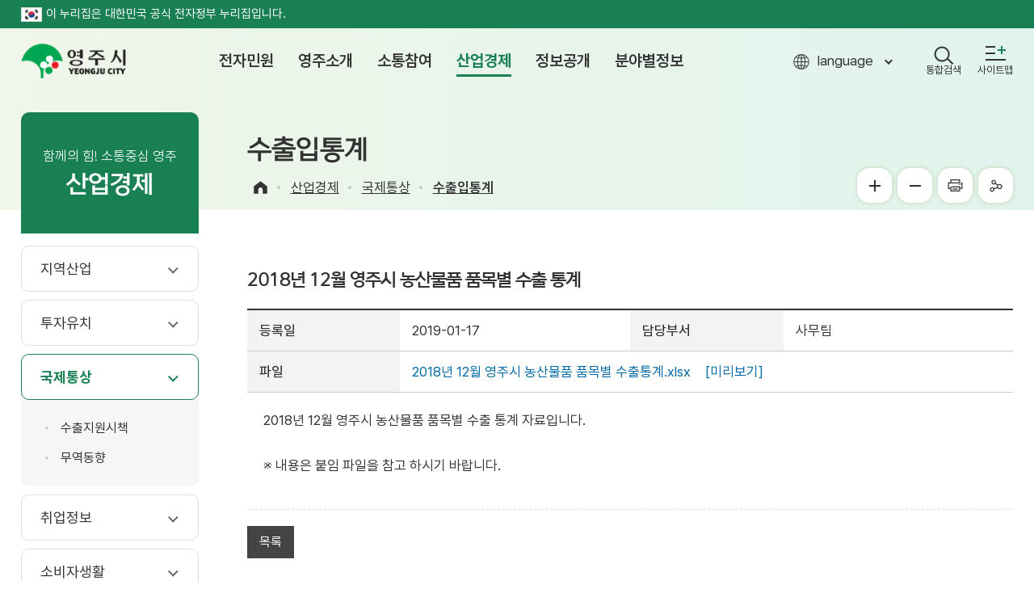

--- FILE ---
content_type: text/html;charset=utf-8
request_url: https://www.yeongju.go.kr/open_content/main/page.do?pageNo=7&pagePrvNxt=1&pageRef=0&pageOrder=0&step=258&parm_bod_uid=1052745&srchVoteType=-1&srchEnable=1&srchBgpUid=-1&srchKeyword=&srchSDate=1990-01-01&srchColumn=&srchEDate=2100-01-01&mnu_uid=3464&
body_size: 174801
content:












 

















<!DOCTYPE html>
<html lang="ko">
	<head>
    
    
	
	
	











 



















<!-- Google tag (gtag.js) -->
<script async src="https://www.googletagmanager.com/gtag/js?id=G-S4K7H79F7E"></script>
<script>
window.dataLayer = window.dataLayer || [];
function gtag(){dataLayer.push(arguments);}
gtag('js', new Date());

gtag('config', 'G-S4K7H79F7E');
</script>
<meta charset="utf-8">
<meta http-equiv="X-UA-Compatible" content="IE=edge">
<meta name="viewport" content="width=device-width, initial-scale=1, maximum-scale=3, minimum-scale=1, user-scalable=yes">
<meta name="format-detection" content="telephone=no">
<meta name="robots" content="all">
<meta name="title" content="영주시청, 영주시, 영주, 시청, yeongju">
<meta name="subject" content="Yeongju, Yeongju City">
<meta name="Keywords" content="영주시청, 영주시 ,영주, 시청, 전자민원, 열린시정, 시민참여, 생활복지, 산업경제, 정보공개">
<meta name="description" content="영주시청입니다. 전자민원 서비스와 각 분야별 시정소식을 제공합니다.">
<meta name="author" content="영주시청,영주시 , 영주, 시청, yeongju">
<meta property="og:type" content="website">
<meta property="og:title" id="ogtitle" content="영주시청,영주시 , 영주, 시청, yeongju">
<meta property="og:description" content="영주시청입니다. 전자민원 서비스와 각 분야별 시정소식을 제공합니다.">
<meta property="og:image" content="">
<meta property="og:url" content="">
<!--공통-->
<link rel="stylesheet" href="/design2022/common/css/common_rem.css">
<link rel="stylesheet" href="/design2022/main/css/layout.css?v=202601240937">
<link rel="stylesheet" href="/design2022/main/css/accessible.css">

<script type="application/ld+json">
{
 "@context": "http://schema.org",
 "@type": "Person",
 "name": "영주시청",
 "url": "https://www.yeongju.go.kr",
 "sameAs": [
   "https://www.facebook.com/yeongjuCity",
   "https://www.youtube.com/channel/UCkijL-Y2NVxEUmIelJuR06w",
   "https://www.instagram.com/yeongju_city/"
 ]
}
</script>

<script src="/design2022/common/js/jquery-3.5.1.min.js"></script>
<script src="/design2022/common/js/jquery-ui.min.js"></script>
<script src="/design2022/main/js/layout.js"></script>
<script src="/design/common/js/utility.js"></script>
<script src="/design2022/common/js/weather.js"></script>
<!--[if lt IE 9]>
  <script src="/design2022/common/js/html5shiv.min.js"></script>
  <![endif]-->
<!--[if lte IE 8]>
  <script>
  alert('IE 8이하 버젼을 사용하고 있습니다. IE9이상으로 Upgrade 하셔야 정상적인 화면을 보실수있습니다.');
  </script>
  <![endif]-->
  
  	
  	
      <title>
  		
  			수출입통계 &lt;	 국제통상 &lt;	산업경제 &lt;	 영주시청
  
      </title>
    
  

	<link rel="stylesheet" href="/design2022/common/css/board_rem.css">
	<link rel="stylesheet" href="/design2022/common/css/accessible-slick.min.css">
	<link rel="stylesheet" href="/design2022/common/css/swiper.css">
	<link rel="stylesheet" href="/design2022/main/css/sub.css?v=20260124093717">
	<link rel="stylesheet" href="/design2022/main/css/content.css?v=20260124093717">
	
	
	<script src="/design2022/common/js/accessible-slick.min.js"></script>
	<script src="/design2022/common/js/swiper.js"></script>
	<script src="/design2022/main/js/sub.js?v=20260124093717"></script>
    <script src="/design2022/main/js/content.js?v=20260124093717"></script>
    <script>
      function shareStoryWeb() {
        Kakao.Story.share({
          url: document.URL,
          text: '수출입통계',
        });
      }
    </script>
		<script src="https://t1.kakaocdn.net/kakao_js_sdk/2.0.0/kakao.min.js"
			integrity="sha384-PFHeU/4gvSH8kpvhrigAPfZGBDPs372JceJq3jAXce11bVA6rMvGWzvP4fMQuBGL"
			crossorigin="anonymous"></script>
		<script>
		  Kakao.init('4984926f0b2cb53f136d604a4db602e3'); // 사용하려는 앱의 JavaScript 키 입력
		</script>



	</head>
	<body>
		<div id="skipBtn" tabindex="-1">
	    <a href="#content_wrap">본문 바로가기</a>
	  </div>
  	<header id="header">
  		











 
















<div class="govinfo">
	<p class="wrap"><img src="/design2022/main/img/layout/eg_logo2.gif" alt="정부공식 웹사이트 로고" />이 누리집은 대한민국 공식 전자정부 누리집입니다.</p>
</div>

<div class="wrap">
	<h1 class="logo"><a href="./index.do">영주시 yeongju city</a></h1>
	<nav id="pc_nav">
		<h2 class="hidden">주메뉴</h2>
		











 


















<ul class="depth01">
	
  
    
    
    
    <li ><a href="page.do?mnu_uid=3667&amp;" target="_self" ><span>전자민원</span></a>
     <div class="gnb">
      <div class="wrap">
        <div class="icon01">
          <strong>전자민원</strong>
          <p>영주시는 언제 어디서나 시민의 편의를 위해 민원서비스를 제공합니다.</p>
        </div>
     
     
       <ul class="depth02">
         
           
           
           
           <li ><a href="page.do?mnu_uid=3668&amp;" target="_self" >
<span>민원안내</span></a>
             
             
               <ul class="depth03">
                 
                   
                   
                   
                   <li ><a href="page.do?mnu_uid=3669&amp;" target="_self" ><span>민원실안내</span></a></li>
                 
                   
                   
                   
                   <li ><a href="page.do?mnu_uid=3685&amp;" target="_self" ><span>민원업무</span></a></li>
                 
                   
                   
                   
                   <li ><a href="page.do?mnu_uid=3686&amp;" target="_self" ><span>편리한민원제도</span></a></li>
                 
                   
                   
                   
                   <li ><a href="page.do?mnu_uid=3687&amp;" target="_self" ><span>무인민원발급</span></a></li>
                 
                   
                   
                   
                   <li ><a href="page.do?mnu_uid=3688&amp;" target="_self" ><span>일과 시간외 민원실 운영</span></a></li>
                 
                   
                   
                   
                   <li ><a href="page.do?mnu_uid=3689&amp;" target="_self" ><span>민원미란다</span></a></li>
                 
                   
                   
                   
                   <li ><a href="page.do?mnu_uid=11576&amp;" target="_self" ><span>제증명 수수료 면제</span></a></li>
                 
                   
                   
                   
                   <li ><a href="page.do?mnu_uid=11661&amp;" target="_self" ><span>민원서식 작성예시 QR코드</span></a></li>
                 
               </ul>
             
           </li>
         
           
           
           
           <li ><a href="page.do?mnu_uid=3678&amp;" target="_self" >
<span>민원신청/조회</span></a>
             
             
               <ul class="depth03">
                 
                   
                   
                   
                   <li ><a href="page.do?mnu_uid=3705&amp;" target="_self" ><span>전자민원신청</span></a></li>
                 
                   
                   
                   
                   <li ><a href="page.do?mnu_uid=3679&amp;" target="_self" ><span>정보통신</span></a></li>
                 
                   
                   
                   
                   <li ><a href="page.do?mnu_uid=11842&amp;" target="_self" ><span>자동차검사일</span></a></li>
                 
                   
                   
                     
                   
                   
                   <li ><a href="https://www.safetyreport.go.kr" target="_blank" title="새창"><span>안전신문고</span></a></li>
                 
                   
                   
                     
                   
                   
                   <li ><a href="http://110.go.kr/ic.do?pi=chatCamIndicate2" target="_blank" title="새창"><span>110수화(화상)/채팅상담</span></a></li>
                 
                   
                   
                   
                   <li ><a href="page.do?mnu_uid=11562&amp;" target="_self" ><span>개별공시지가 문자알림</span></a></li>
                 
               </ul>
             
           </li>
         
           
           
           
           <li ><a href="page.do?mnu_uid=3680&amp;step=114" target="_self" >
<span>민원신고센터</span></a>
             
             
               <ul class="depth03">
                 
                   
                   
                   
                   <li ><a href="page.do?mnu_uid=1435&amp;step=114" target="_self" ><span>부정 불량식품 신고</span></a></li>
                 
                   
                   
                   
                   <li ><a href="page.do?mnu_uid=1436&amp;step=114" target="_self" ><span>환경오염 신고</span></a></li>
                 
                   
                   
                   
                   <li ><a href="page.do?mnu_uid=1437&amp;step=114" target="_self" ><span>물가 과다인상 업소 신고</span></a></li>
                 
                   
                   
                   
                   <li ><a href="page.do?mnu_uid=1438&amp;step=114" target="_self" ><span>규제개혁 신고</span></a></li>
                 
                   
                   
                   
                   <li ><a href="page.do?mnu_uid=1434&amp;step=114" target="_self" ><span>공직자부조리신고센터</span></a></li>
                 
                   
                   
                     
                   
                   
                   <li ><a href="https://www.sinmungo.go.kr/sz2.prpsl.main" target="_blank" title="새창"><span>규제신문고</span></a></li>
                 
                   
                   
                     
                   
                   
                   <li ><a href="https://www.redwhistle.org/report/reportNew.asp?organ=1040" target="_blank" title="새창"><span>공직자 부조리(익명제보센터)</span></a></li>
                 
                   
                   
                     
                   
                   
                   <li ><a href="https://www.budongsan24.kr" target="_blank" title="새창"><span>부동산불법행위통합신고</span></a></li>
                 
                   
                   
                     
                   
                   
                   <li ><a href="https://www.epeople.go.kr/index.jsp" target="_blank" title="새창"><span>예산낭비신고센터</span></a></li>
                 
                   
                   
                     
                   
                   
                   <li ><a href="https://www.epeople.go.kr/index.jsp" target="_blank" title="새창"><span>예산절감제안</span></a></li>
                 
                   
                   
                   
                   <li ><a href="page.do?mnu_uid=10753&amp;" target="_self" ><span>규제입증요청</span></a></li>
                 
               </ul>
             
           </li>
         
           
           
           
           <li ><a href="page.do?mnu_uid=1420&amp;" target="_self" >
<span>민원사무편람</span></a>
             
             
           </li>
         
           
           
           
           <li ><a href="page.do?mnu_uid=3682&amp;" target="_self" >
<span>지방세안내</span></a>
             
             
               <ul class="depth03">
                 
                   
                   
                   
                   <li ><a href="page.do?mnu_uid=4114&amp;" target="_self" ><span>지방세안내</span></a></li>
                 
                   
                   
                   
                   <li ><a href="page.do?mnu_uid=10120&amp;" target="_self" ><span>납세자보호관</span></a></li>
                 
                   
                   
                   
                   <li ><a href="page.do?mnu_uid=3684&amp;" target="_self" ><span>세목별목록</span></a></li>
                 
                   
                   
                   
                   <li ><a href="page.do?mnu_uid=3721&amp;" target="_self" ><span>납세편의제도</span></a></li>
                 
                   
                   
                   
                   <li ><a href="page.do?mnu_uid=4129&amp;" target="_self" ><span>위택스(WeTax)</span></a></li>
                 
                   
                   
                     
                   
                   
                   <li ><a href="https://chatbot.wetax.go.kr/" target="_blank" title="새창"><span>지방세 챗봇상담</span></a></li>
                 
                   
                   
                   
                   <li ><a href="page.do?mnu_uid=3722&amp;" target="_self" ><span>지방세구제제도</span></a></li>
                 
                   
                   
                   
                   <li ><a href="page.do?mnu_uid=3723&amp;" target="_self" ><span>납세자권리헌장</span></a></li>
                 
                   
                   
                   
                   <li ><a href="page.do?mnu_uid=3724&amp;" target="_self" ><span>인터넷 자동차 공매</span></a></li>
                 
                   
                   
                   
                   <li ><a href="page.do?mnu_uid=10420&amp;" target="_self" ><span>마을세무사</span></a></li>
                 
                   
                   
                   
                   <li ><a href="page.do?mnu_uid=10699&amp;" target="_self" ><span>세무교실(동영상)</span></a></li>
                 
                   
                   
                   
                   <li ><a href="page.do?mnu_uid=11723&amp;" target="_self" ><span>지방세 환급금 사전 계좌등록</span></a></li>
                 
               </ul>
             
           </li>
         
       </ul>
     
     </div>
     </div>
    </li>
  
    
    
    
    <li ><a href="page.do?mnu_uid=3670&amp;" target="_self" ><span>영주소개</span></a>
     <div class="gnb">
      <div class="wrap">
        <div class="icon02">
          <strong>영주소개</strong>
          <p>영주시는 언제 어디서나 시민의 편의를 위해 민원서비스를 제공합니다.</p>
        </div>
     
     
       <ul class="depth02">
         
           
           
           
           <li ><a href="page.do?mnu_uid=3675&amp;" target="_self" >
<span>시청안내</span></a>
             
             
               <ul class="depth03">
                 
                   
                   
                   
                   <li ><a href="page.do?mnu_uid=11259&amp;" target="_self" ><span>행정조직도</span></a></li>
                 
                   
                   
                   
                   <li ><a href="page.do?mnu_uid=10588&amp;" target="_self" ><span>시청사소개</span></a></li>
                 
                   
                   
                   
                   <li ><a href="page.do?mnu_uid=3738&amp;" target="_self" ><span>행정구역/인구/가구</span></a></li>
                 
                   
                   
                   
                   <li ><a href="page.do?mnu_uid=3739&amp;" target="_self" ><span>시정목표</span></a></li>
                 
                   
                   
                   
                   <li ><a href="page.do?mnu_uid=3740&amp;" target="_self" ><span>전화번호 안내</span></a></li>
                 
                   
                   
                   
                   <li ><a href="page.do?mnu_uid=11309&amp;" target="_self" ><span>시청사 주차장현황</span></a></li>
                 
                   
                   
                   
                   <li ><a href="page.do?mnu_uid=4132&amp;" target="_self" ><span>찾아오시는 길</span></a></li>
                 
               </ul>
             
           </li>
         
           
           
           
           <li ><a href="page.do?mnu_uid=3733&amp;" target="_self" >
<span>영주의 상징</span></a>
             
             
               <ul class="depth03">
                 
                   
                   
                   
                   <li ><a href="page.do?mnu_uid=3741&amp;" target="_self" ><span>시조/시목/시화</span></a></li>
                 
                   
                   
                   
                   <li ><a href="page.do?mnu_uid=3742&amp;" target="_self" ><span>영주 CI</span></a></li>
                 
                   
                   
                   
                   <li ><a href="page.do?mnu_uid=3746&amp;" target="_self" ><span>시민의 노래</span></a></li>
                 
                   
                   
                   
                   <li ><a href="page.do?mnu_uid=3747&amp;" target="_self" ><span>시민헌장</span></a></li>
                 
                   
                   
                   
                   <li ><a href="page.do?mnu_uid=10453&amp;" target="_self" ><span>영주시 캐릭터</span></a></li>
                 
                   
                   
                   
                   <li ><a href="page.do?mnu_uid=11611&amp;" target="_self" ><span>전용서체</span></a></li>
                 
               </ul>
             
           </li>
         
           
           
           
           <li ><a href="page.do?mnu_uid=3734&amp;" target="_self" >
<span>영주의 역사</span></a>
             
             
               <ul class="depth03">
                 
                   
                   
                   
                   <li ><a href="page.do?mnu_uid=3748&amp;" target="_self" ><span>역사·특성</span></a></li>
                 
                   
                   
                   
                   <li ><a href="page.do?mnu_uid=3749&amp;" target="_self" ><span>선비정신실천</span></a></li>
                 
                   
                   
                   
                   <li ><a href="page.do?mnu_uid=3751&amp;" target="_self" ><span>영주지명유래</span></a></li>
                 
                   
                   
                   
                   <li ><a href="page.do?mnu_uid=3735&amp;" target="_self" ><span>자매우호교류</span></a></li>
                 
               </ul>
             
           </li>
         
       </ul>
     
     </div>
     </div>
    </li>
  
    
    
    
    <li ><a href="page.do?mnu_uid=3671&amp;" target="_self" ><span>소통참여</span></a>
     <div class="gnb">
      <div class="wrap">
        <div class="icon03">
          <strong>소통참여</strong>
          <p>영주시는 언제 어디서나 시민의 편의를 위해 민원서비스를 제공합니다.</p>
        </div>
     
     
       <ul class="depth02">
         
           
           
           
           <li ><a href="page.do?mnu_uid=126" target="_self" >
<span>자유게시판</span></a>
             
             
           </li>
         
           
           
           
           <li ><a href="page.do?mnu_uid=2013&amp;" target="_self" >
<span>칭찬합시다</span></a>
             
             
           </li>
         
           
           
           
           <li ><a href="page.do?mnu_uid=10714&amp;" target="_self" >
<span>홍보(광고)마당</span></a>
             
             
           </li>
         
           
           
           
           <li ><a href="page.do?mnu_uid=11797&amp;" target="_self" >
<span>시장<em class="sm_mayor">(권한대행)</em>에게 바란다</span></a>
             
             
           </li>
         
           
           
           
           <li ><a href="page.do?mnu_uid=134" target="_self" >
<span>시정모니터</span></a>
             
             
           </li>
         
           
           
           
           <li ><a href="page.do?mnu_uid=2056&amp;" target="_self" >
<span>시민 시정평가단</span></a>
             
             
           </li>
         
           
           
           
           <li ><a href="page.do?mnu_uid=136" target="_self" >
<span>문예기행</span></a>
             
             
           </li>
         
           
           
           
           <li ><a href="page.do?mnu_uid=3774&amp;" target="_self" >
<span>청렴영주</span></a>
             
             
               <ul class="depth03">
                 
                   
                   
                   
                   <li ><a href="page.do?mnu_uid=3264&amp;" target="_self" ><span>청렴나누미</span></a></li>
                 
                   
                   
                   
                   <li ><a href="page.do?mnu_uid=3265&amp;" target="_self" ><span>자체 감사결과</span></a></li>
                 
                   
                   
                   
                   <li ><a href="page.do?mnu_uid=3789&amp;" target="_self" ><span>주민 감사 청구</span></a></li>
                 
                   
                   
                   
                   <li ><a href="page.do?mnu_uid=2012&amp;" target="_self" ><span>민간위탁 실적평가 공개</span></a></li>
                 
                   
                   
                     
                   
                   
                   <li ><a href="https://ncp.clean.go.kr/cmn/secCtfcKMC.do?menuCode=acs&amp;mapAcs=Y&amp;insttCd=5090000" target="_blank" title="새창"><span>국민권익위 청렴마당</span></a></li>
                 
                   
                   
                   
                   <li ><a href="page.do?mnu_uid=3270&amp;" target="_self" ><span>부패공직자 현황</span></a></li>
                 
               </ul>
             
           </li>
         
           
           
           
           <li ><a href="page.do?mnu_uid=3779&amp;" target="_self" >
<span>주민참여예산</span></a>
             
             
               <ul class="depth03">
                 
                   
                   
                   
                   <li ><a href="page.do?mnu_uid=3800&amp;" target="_self" ><span>주민참여 예산제 소개</span></a></li>
                 
                   
                   
                   
                   <li ><a href="page.do?mnu_uid=3803&amp;" target="_self" ><span>예산참여</span></a></li>
                 
                   
                   
                   
                   <li ><a href="page.do?mnu_uid=1569&amp;" target="_self" ><span>시민 예산 자료실</span></a></li>
                 
               </ul>
             
           </li>
         
           
           
           
           <li ><a href="page.do?mnu_uid=10711&amp;" target="_self" >
<span>설문조사</span></a>
             
             
               <ul class="depth03">
                 
                   
                   
                   
                   <li ><a href="page.do?mnu_uid=10713&amp;" target="_self" ><span>설문조사</span></a></li>
                 
                   
                   
                   
                   <li ><a href="page.do?mnu_uid=11161&amp;mnu_uid=3815&amp;" target="_self" ><span>서명운동</span></a></li>
                 
               </ul>
             
           </li>
         
           
           
           
           <li ><a href="page.do?mnu_uid=3778&amp;" target="_self" >
<span>국민행복제안</span></a>
             
             
               <ul class="depth03">
                 
                   
                   
                   
                   <li ><a href="page.do?mnu_uid=3796&amp;" target="_self" ><span>일반제안</span></a></li>
                 
                   
                   
                   
                   <li ><a href="page.do?mnu_uid=10447&amp;" target="_self" ><span>아동 및 청소년 정책 제안</span></a></li>
                 
               </ul>
             
           </li>
         
           
           
             
           
           
           <li ><a href="https://www.epeople.go.kr/idea/index.npaid" target="_blank" title="새창">
<span>국민생각함</span></a>
             
             
           </li>
         
           
           
           
           <li ><a href="page.do?mnu_uid=10631&amp;" target="_self" >
<span>적극행정</span></a>
             
             
               <ul class="depth03">
                 
                   
                   
                   
                   <li ><a href="page.do?mnu_uid=10632&amp;" target="_self" ><span>적극행정 제도소개</span></a></li>
                 
                   
                   
                   
                   <li ><a href="page.do?mnu_uid=10633&amp;" target="_self" ><span>적극행정 추진방안</span></a></li>
                 
                   
                   
                   
                   <li ><a href="page.do?mnu_uid=10634&amp;" target="_self" ><span>적극행정 국민추천</span></a></li>
                 
                   
                   
                   
                   <li ><a href="page.do?mnu_uid=10778&amp;" target="_self" ><span>법령해석</span></a></li>
                 
                   
                   
                   
                   <li ><a href="page.do?mnu_uid=11139&amp;" target="_self" ><span>알림/소식</span></a></li>
                 
               </ul>
             
           </li>
         
           
           
           
           <li ><a href="page.do?mnu_uid=3786&amp;" target="_self" >
<span>알뜰나눔장터</span></a>
             
             
               <ul class="depth03">
                 
                   
                   
                   
                   <li ><a href="page.do?mnu_uid=3820&amp;" target="_self" ><span>재활용품 판매장</span></a></li>
                 
                   
                   
                   
                   <li ><a href="page.do?mnu_uid=2614&amp;" target="_self" ><span>중고매매장터</span></a></li>
                 
               </ul>
             
           </li>
         
           
           
           
           <li ><a href="page.do?mnu_uid=3785&amp;" target="_self" >
<span>찾아주세요</span></a>
             
             
               <ul class="depth03">
                 
                   
                   
                   
                   <li ><a href="page.do?mnu_uid=1586&amp;" target="_self" ><span>가출/행불자</span></a></li>
                 
                   
                   
                   
                   <li ><a href="page.do?mnu_uid=1587&amp;" target="_self" ><span>유기동물</span></a></li>
                 
               </ul>
             
           </li>
         
           
           
           
           <li ><a href="page.do?mnu_uid=10521&amp;" target="_self" >
<span>영주시 인재풀</span></a>
             
             
           </li>
         
           
           
           
           <li ><a href="page.do?mnu_uid=11616&amp;" target="_self" >
<span>고향사랑기부제</span></a>
             
             
               <ul class="depth03">
                 
                   
                   
                   
                   <li ><a href="page.do?mnu_uid=11617&amp;" target="_self" ><span>고향사랑기부제 안내</span></a></li>
                 
                   
                   
                   
                   <li ><a href="page.do?mnu_uid=11795&amp;" target="_self" ><span>기부하기</span></a></li>
                 
                   
                   
                   
                   <li ><a href="page.do?mnu_uid=11796&amp;" target="_self" ><span>답례품 보기</span></a></li>
                 
                   
                   
                   
                   <li ><a href="page.do?mnu_uid=11620&amp;" target="_self" ><span>고액 기부자 명예의 전당</span></a></li>
                 
               </ul>
             
           </li>
         
           
           
           
           <li ><a href="page.do?mnu_uid=11682&amp;step=114" target="_self" >
<span>저장매체 파기 신청</span></a>
             
             
           </li>
         
       </ul>
     
     </div>
     </div>
    </li>
  
    
    
    
    <li class=on><a href="page.do?mnu_uid=3672&amp;" target="_self" ><span>산업경제</span></a>
     <div class="gnb">
      <div class="wrap">
        <div class="icon04">
          <strong>산업경제</strong>
          <p>영주시는 언제 어디서나 시민의 편의를 위해 민원서비스를 제공합니다.</p>
        </div>
     
     
       <ul class="depth02">
         
           
           
           
           <li ><a href="page.do?mnu_uid=3677&amp;" target="_self" >
<span>지역산업</span></a>
             
             
               <ul class="depth03">
                 
                   
                   
                   
                   <li ><a href="page.do?mnu_uid=3830&amp;" target="_self" ><span>산업현황</span></a></li>
                 
                   
                   
                   
                   <li ><a href="page.do?mnu_uid=11465&amp;" target="_self" ><span>대표기업</span></a></li>
                 
                   
                   
                   
                   <li ><a href="page.do?mnu_uid=3832&amp;" target="_self" ><span>농공단지</span></a></li>
                 
                   
                   
                   
                   <li ><a href="page.do?mnu_uid=3833&amp;" target="_self" ><span>공장현황</span></a></li>
                 
               </ul>
             
           </li>
         
           
           
           
           <li ><a href="page.do?mnu_uid=3822&amp;" target="_self" >
<span>투자유치</span></a>
             
             
               <ul class="depth03">
                 
                   
                   
                   
                   <li ><a href="page.do?mnu_uid=3854&amp;" target="_self" ><span>환영합니다</span></a></li>
                 
                   
                   
                   
                   <li ><a href="page.do?mnu_uid=3855&amp;" target="_self" ><span>투자여건</span></a></li>
                 
                   
                   
                   
                   <li ><a href="page.do?mnu_uid=3856&amp;" target="_self" ><span>인센티브</span></a></li>
                 
                   
                   
                   
                   <li ><a href="page.do?mnu_uid=3857&amp;" target="_self" ><span>유치대상사업</span></a></li>
                 
                   
                   
                   
                   <li ><a href="page.do?mnu_uid=11552&amp;" target="_self" ><span>기업 유치 현황</span></a></li>
                 
               </ul>
             
           </li>
         
           
           
           
           <li class=on><a href="page.do?mnu_uid=3823&amp;" target="_self" >
<span>국제통상</span></a>
             
             
               <ul class="depth03">
                 
                   
                   
                   
                   <li ><a href="page.do?mnu_uid=3462&amp;" target="_self" ><span>수출지원시책</span></a></li>
                 
                   
                   
                   
                   <li ><a href="page.do?mnu_uid=3463&amp;" target="_self" ><span>무역동향</span></a></li>
                 
               </ul>
             
           </li>
         
           
           
           
           <li ><a href="page.do?mnu_uid=3825&amp;" target="_self" >
<span>취업정보</span></a>
             
             
               <ul class="depth03">
                 
                   
                   
                   
                   <li ><a href="page.do?mnu_uid=3863&amp;" target="_self" ><span>지역일자리사업</span></a></li>
                 
                   
                   
                     
                   
                   
                   <li ><a href="https://www.work.go.kr/" target="_blank" title="새창"><span>구인구직</span></a></li>
                 
                   
                   
                     
                   
                   
                   <li ><a href="http://www.yjwork.kr/" target="_blank" title="새창"><span>영주시 취업지원센터</span></a></li>
                 
                   
                   
                     
                   
                   
                   <li ><a href="https://yjsaeil.or.kr" target="_blank" title="새창"><span>영주여성새로일하기센터</span></a></li>
                 
               </ul>
             
           </li>
         
           
           
           
           <li ><a href="page.do?mnu_uid=3826&amp;" target="_self" >
<span>소비자생활</span></a>
             
             
               <ul class="depth03">
                 
                   
                   
                   
                   <li ><a href="page.do?mnu_uid=1737&amp;" target="_self" ><span>물가안정 모범업소</span></a></li>
                 
                   
                   
                   
                   <li ><a href="page.do?mnu_uid=1738&amp;" target="_self" ><span>물가동향</span></a></li>
                 
                   
                   
                   
                   <li ><a href="page.do?mnu_uid=11472&amp;" target="_self" ><span>전통시장</span></a></li>
                 
                   
                   
                   
                   <li ><a href="page.do?mnu_uid=10451&amp;" target="_self" ><span>영주사랑상품권</span></a></li>
                 
               </ul>
             
           </li>
         
           
           
           
           <li ><a href="page.do?mnu_uid=3827&amp;" target="_self" >
<span>농업정보</span></a>
             
             
               <ul class="depth03">
                 
                   
                   
                   
                   <li ><a href="page.do?mnu_uid=3886&amp;" target="_self" ><span>가축방역</span></a></li>
                 
                   
                   
                     
                   
                   
                   <li ><a href="http://xn--980br7pwpebqav4qkxbd9efswf8a.com/" target="_blank" title="새창"><span>농산물 유통센터</span></a></li>
                 
                   
                   
                     
                   
                   
                   <li ><a href="http://www.yeongju.go.kr/atec/index.do" target="_blank" title="새창"><span>농업기술센터</span></a></li>
                 
                   
                   
                     
                   
                   
                   <li ><a href="http://www.sbdream.kr/home/" target="_blank" title="새창"><span>귀농귀촌 정보</span></a></li>
                 
                   
                   
                     
                   
                   
                   <li ><a href="http://www.naqs.go.kr/contents/sectionC-3/sectionC-3_01_01.naqs" target="_blank" title="새창"><span>농산물 식별정보</span></a></li>
                 
               </ul>
             
           </li>
         
           
           
           
           <li ><a href="page.do?mnu_uid=3829&amp;" target="_self" >
<span>지역특산품</span></a>
             
             
               <ul class="depth03">
                 
                   
                   
                   
                   <li ><a href="page.do?mnu_uid=3892&amp;" target="_self" ><span>공동브랜드</span></a></li>
                 
                   
                   
                     
                   
                   
                   <li ><a href="http://www.yeongju.go.kr/open_content/tour/page.do?mnu_uid=1241" target="_blank" title="새창"><span>특산품</span></a></li>
                 
                   
                   
                     
                   
                   
                   <li ><a href="https://www.yjmarket.com/shop/" target="_blank" title="새창"><span>영주장날</span></a></li>
                 
               </ul>
             
           </li>
         
           
           
           
           <li ><a href="page.do?mnu_uid=10891&amp;" target="_self" >
<span>첨단베어링 클러스터 조성</span></a>
             
             
               <ul class="depth03">
                 
                   
                   
                   
                   <li ><a href="page.do?mnu_uid=10892&amp;" target="_self" ><span>추진현황</span></a></li>
                 
                   
                   
                   
                   <li ><a href="page.do?mnu_uid=11667&amp;" target="_self" ><span>추진기반</span></a></li>
                 
                   
                   
                   
                   <li ><a href="page.do?mnu_uid=10893&amp;" target="_self" ><span>홍보영상</span></a></li>
                 
               </ul>
             
           </li>
         
       </ul>
     
     </div>
     </div>
    </li>
  
    
    
    
    <li ><a href="page.do?mnu_uid=3673&amp;tree_uid=0&amp;pageSize=5000" target="_self" ><span>정보공개</span></a>
     <div class="gnb">
      <div class="wrap">
        <div class="icon05">
          <strong>정보공개</strong>
          <p>영주시는 언제 어디서나 시민의 편의를 위해 민원서비스를 제공합니다.</p>
        </div>
     
     
       <ul class="depth02">
         
           
           
           
           <li ><a href="page.do?mnu_uid=3906&amp;tree_uid=0&amp;pageSize=5000" target="_self" >
<span>행정정보공개</span></a>
             
             
               <ul class="depth03">
                 
                   
                   
                   
                   <li ><a href="page.do?mnu_uid=3906&amp;tree_uid=0&amp;pageSize=5000" target="_self" ><span>사전정보공표</span></a></li>
                 
                   
                   
                   
                   <li ><a href="page.do?mnu_uid=3907&amp;" target="_self" ><span>제도안내</span></a></li>
                 
                   
                   
                   
                   <li ><a href="page.do?mnu_uid=3908&amp;" target="_self" ><span>관련법령</span></a></li>
                 
                   
                   
                     
                   
                   
                   <li ><a href="https://www.open.go.kr" target="_blank" title="새창"><span>정보공개청구</span></a></li>
                 
                   
                   
                   
                   <li ><a href="page.do?mnu_uid=3911&amp;" target="_self" ><span>비공개 대상정보</span></a></li>
                 
                   
                   
                     
                   
                   
                   <li ><a href="https://www.open.go.kr/othicInfo/infoList/infoList.do" target="_blank" title="새창"><span>정보공개목록</span></a></li>
                 
                   
                   
                   
                   <li ><a href="page.do?mnu_uid=10509&amp;" target="_self" ><span>인사통계</span></a></li>
                 
                   
                   
                   
                   <li ><a href="page.do?mnu_uid=10659&amp;" target="_self" ><span>정보목록(2014년이전)</span></a></li>
                 
                   
                   
                   
                   <li ><a href="page.do?mnu_uid=2083&amp;" target="_self" ><span>주요수상실적</span></a></li>
                 
               </ul>
             
           </li>
         
           
           
           
           <li ><a href="page.do?mnu_uid=3895&amp;" target="_self" >
<span>공공데이터개방</span></a>
             
             
               <ul class="depth03">
                 
                   
                   
                   
                   <li ><a href="page.do?mnu_uid=3922&amp;" target="_self" ><span>공공데이터 개방정책</span></a></li>
                 
                   
                   
                   
                   <li ><a href="page.do?mnu_uid=11621&amp;step=114" target="_self" ><span>공공데이터 의견수렴</span></a></li>
                 
                   
                   
                   
                   <li ><a href="page.do?mnu_uid=10768&amp;" target="_self" ><span>공공와이파이</span></a></li>
                 
               </ul>
             
           </li>
         
           
           
             
           
           
           <li ><a href="/ecios/index.do" target="_blank" title="새창">
<span>계약정보공개</span></a>
             
             
           </li>
         
           
           
           
           <li ><a href="page.do?mnu_uid=3897&amp;" target="_self" >
<span>정책실명제</span></a>
             
             
               <ul class="depth03">
                 
                   
                   
                   
                   <li ><a href="page.do?mnu_uid=9984&amp;" target="_self" ><span>정책실명제 안내</span></a></li>
                 
                   
                   
                   
                   <li ><a href="page.do?mnu_uid=11604&amp;" target="_self" ><span>공개과제</span></a></li>
                 
                   
                   
                   
                   <li ><a href="page.do?mnu_uid=163" target="_self" ><span>이전공개과제</span></a></li>
                 
                   
                   
                   
                   <li ><a href="page.do?mnu_uid=3504&amp;" target="_self" ><span>국민신청실명제</span></a></li>
                 
               </ul>
             
           </li>
         
           
           
             
           
           
           <li ><a href="/fios/index.do" target="_blank" title="새창">
<span>재정정보공개</span></a>
             
             
           </li>
         
           
           
           
           <li ><a href="page.do?mnu_uid=3899&amp;" target="_self" >
<span>알림마당</span></a>
             
             
               <ul class="depth03">
                 
                   
                   
                   
                   <li ><a href="page.do?mnu_uid=1521&amp;" target="_self" ><span>공지사항</span></a></li>
                 
                   
                   
                   
                   <li ><a href="page.do?mnu_uid=10619&amp;boardType=notice" target="_self" ><span>고시/공고</span></a></li>
                 
                   
                   
                   
                   <li ><a href="page.do?mnu_uid=10636&amp;boardType=notice&amp;board_code=02" target="_self" ><span>입찰공고</span></a></li>
                 
                   
                   
                   
                   <li ><a href="page.do?mnu_uid=10637&amp;boardType=notice&amp;board_code=03" target="_self" ><span>입법예고</span></a></li>
                 
                   
                   
                   
                   <li ><a href="page.do?mnu_uid=10638&amp;boardType=notice&amp;board_code=05" target="_self" ><span>채용공고</span></a></li>
                 
                   
                   
                   
                   <li ><a href="page.do?mnu_uid=10653&amp;" target="_self" ><span>타기관 소식/공고</span></a></li>
                 
                   
                   
                   
                   <li ><a href="page.do?mnu_uid=1524&amp;" target="_self" ><span>보도자료</span></a></li>
                 
                   
                   
                   
                   <li ><a href="page.do?mnu_uid=10012&amp;" target="_self" ><span>설명·해명자료</span></a></li>
                 
                   
                   
                   
                   <li ><a href="page.do?mnu_uid=3936&amp;" target="_self" ><span>주요일정</span></a></li>
                 
                   
                   
                   
                   <li ><a href="page.do?mnu_uid=3939&amp;" target="_self" ><span>민방위 안내</span></a></li>
                 
                   
                   
                   
                   <li ><a href="page.do?mnu_uid=3118&amp;" target="_self" ><span>부서별 주요업무계획</span></a></li>
                 
                   
                   
                   
                   <li ><a href="page.do?mnu_uid=1535&amp;" target="_self" ><span>토양 대기 수질</span></a></li>
                 
                   
                   
                   
                   <li ><a href="page.do?mnu_uid=3945&amp;" target="_self" ><span>석면 관리 정보</span></a></li>
                 
                   
                   
                   
                   <li ><a href="page.do?mnu_uid=3946&amp;" target="_self" ><span>지방보조금</span></a></li>
                 
                   
                   
                   
                   <li ><a href="page.do?mnu_uid=1538&amp;" target="_self" ><span>음식 문화 마당</span></a></li>
                 
                   
                   
                   
                   <li ><a href="page.do?mnu_uid=1623&amp;" target="_self" ><span>분묘 개장 공고</span></a></li>
                 
                   
                   
                   
                   <li ><a href="page.do?mnu_uid=1539&amp;" target="_self" ><span>환경 소식</span></a></li>
                 
                   
                   
                   
                   <li ><a href="page.do?mnu_uid=11132&amp;" target="_self" ><span>업무추진비</span></a></li>
                 
                   
                   
                   
                   <li ><a href="page.do?mnu_uid=11677&amp;" target="_self" ><span>동물보호</span></a></li>
                 
               </ul>
             
           </li>
         
           
           
           
           <li ><a href="page.do?mnu_uid=3900&amp;" target="_self" >
<span>행정자료실</span></a>
             
             
               <ul class="depth03">
                 
                   
                   
                   
                   <li ><a href="page.do?mnu_uid=1506&amp;" target="_self" ><span>영주시보</span></a></li>
                 
                   
                   
                   
                   <li ><a href="page.do?mnu_uid=3959&amp;" target="_self" ><span>통계</span></a></li>
                 
                   
                   
                   
                   <li ><a href="page.do?mnu_uid=3960&amp;" target="_self" ><span>시정백서</span></a></li>
                 
                   
                   
                   
                   <li ><a href="page.do?mnu_uid=2082&amp;" target="_self" ><span>영주소식지</span></a></li>
                 
                   
                   
                   
                   <li ><a href="page.do?mnu_uid=3964&amp;" target="_self" ><span>도시기본계획</span></a></li>
                 
                   
                   
                   
                   <li ><a href="page.do?mnu_uid=11163&amp;" target="_self" ><span>정책연구용역</span></a></li>
                 
               </ul>
             
           </li>
         
           
           
           
           <li ><a href="page.do?mnu_uid=11854&amp;" target="_self" >
<span>법무행정정보</span></a>
             
             
               <ul class="depth03">
                 
                   
                   
                   
                   <li ><a href="page.do?mnu_uid=1519&amp;" target="_self" ><span>달라지는 법령제도</span></a></li>
                 
                   
                   
                   
                   <li ><a href="page.do?mnu_uid=11855&amp;" target="_self" ><span>고문변호사 현황</span></a></li>
                 
                   
                   
                     
                   
                   
                   <li ><a href="https://www.law.go.kr/" target="_blank" title="새창"><span>국가법령정보센터</span></a></li>
                 
                   
                   
                     
                   
                   
                   <li ><a href="https://www.elis.go.kr/" target="_blank" title="새창"><span>자치법규정보시스템</span></a></li>
                 
                   
                   
                     
                   
                   
                   <li ><a href="https://www.simpan.go.kr/" target="_blank" title="새창"><span>행정심판</span></a></li>
                 
               </ul>
             
           </li>
         
           
           
           
           <li ><a href="page.do?mnu_uid=3901&amp;" target="_self" >
<span>지방공기업</span></a>
             
             
               <ul class="depth03">
                 
                   
                   
                   
                   <li ><a href="page.do?mnu_uid=3975&amp;" target="_self" ><span>지방공기업이란</span></a></li>
                 
                   
                   
                     
                   
                   
                   <li ><a href="http://www.cleaneye.go.kr/siteGuide/pubCompGuide.do" target="_blank" title="새창"><span>지방공기업 현황</span></a></li>
                 
                   
                   
                     
                   
                   
                   <li ><a href="http://www.cleaneye.go.kr/user/itemGongsi.do" target="_blank" title="새창"><span>지방공기업 경영정보</span></a></li>
                 
                   
                   
                   
                   <li ><a href="page.do?mnu_uid=3978&amp;" target="_self" ><span>산하 지방공기업 결산정보</span></a></li>
                 
               </ul>
             
           </li>
         
           
           
           
           <li ><a href="page.do?mnu_uid=3902&amp;" target="_self" >
<span>조직정보</span></a>
             
             
               <ul class="depth03">
                 
                   
                   
                   
                   <li ><a href="page.do?mnu_uid=11632&amp;" target="_self" ><span>6대 지표</span></a></li>
                 
                   
                   
                   
                   <li ><a href="page.do?mnu_uid=11633&amp;" target="_self" ><span>조직운영 감사결과</span></a></li>
                 
               </ul>
             
           </li>
         
           
           
           
           <li ><a href="page.do?mnu_uid=3903&amp;" target="_self" >
<span>행정서비스헌장</span></a>
             
             
               <ul class="depth03">
                 
                   
                   
                   
                   <li ><a href="page.do?mnu_uid=3979&amp;" target="_self" ><span>헌장전문</span></a></li>
                 
                   
                   
                   
                   <li ><a href="page.do?mnu_uid=3980&amp;" target="_self" ><span>보상조치</span></a></li>
                 
                   
                   
                   
                   <li ><a href="page.do?mnu_uid=3981&amp;" target="_self" ><span>시민협조사항</span></a></li>
                 
               </ul>
             
           </li>
         
           
           
           
           <li ><a href="page.do?mnu_uid=3904&amp;" target="_self" >
<span>행정절차제도</span></a>
             
             
               <ul class="depth03">
                 
                   
                   
                   
                   <li ><a href="page.do?mnu_uid=3982&amp;" target="_self" ><span>행정절차제도안내</span></a></li>
                 
                   
                   
                   
                   <li ><a href="page.do?mnu_uid=3983&amp;" target="_self" ><span>행정처분기준</span></a></li>
                 
               </ul>
             
           </li>
         
           
           
           
           <li ><a href="page.do?mnu_uid=11255&amp;" target="_self" >
<span>공공저작물</span></a>
             
             
               <ul class="depth03">
                 
                   
                   
                   
                   <li ><a href="page.do?mnu_uid=11256&amp;" target="_self" ><span>공공저작물 이용안내</span></a></li>
                 
                   
                   
                   
                   <li ><a href="page.do?mnu_uid=11257&amp;" target="_self" ><span>공공저작물 자료실</span></a></li>
                 
               </ul>
             
           </li>
         
       </ul>
     
     </div>
     </div>
    </li>
  
    
    
    
    <li ><a href="page.do?mnu_uid=3674&amp;" target="_self" ><span>분야별정보</span></a>
     <div class="gnb">
      <div class="wrap">
        <div class="icon06">
          <strong>분야별정보</strong>
          <p>영주시는 언제 어디서나 시민의 편의를 위해 민원서비스를 제공합니다.</p>
        </div>
     
     
       <ul class="depth02">
         
           
           
           
           <li ><a href="page.do?mnu_uid=3984&amp;" target="_self" >
<span>복지</span></a>
             
             
               <ul class="depth03">
                 
                   
                   
                   
                   <li ><a href="page.do?mnu_uid=3991&amp;" target="_self" ><span>복지정책</span></a></li>
                 
                   
                   
                   
                   <li ><a href="page.do?mnu_uid=3992&amp;" target="_self" ><span>복지서비스</span></a></li>
                 
                   
                   
                   
                   <li ><a href="page.do?mnu_uid=3993&amp;" target="_self" ><span>기초생활보장</span></a></li>
                 
                   
                   
                   
                   <li ><a href="page.do?mnu_uid=3994&amp;" target="_self" ><span>자활사업</span></a></li>
                 
                   
                   
                   
                   <li ><a href="page.do?mnu_uid=3995&amp;" target="_self" ><span>통합조사</span></a></li>
                 
                   
                   
                   
                   <li ><a href="page.do?mnu_uid=3996&amp;" target="_self" ><span>장애인 복지</span></a></li>
                 
                   
                   
                   
                   <li ><a href="page.do?mnu_uid=3997&amp;" target="_self" ><span>노인복지</span></a></li>
                 
                   
                   
                   
                   <li ><a href="page.do?mnu_uid=11626&amp;" target="_self" ><span>장사(화장)업무</span></a></li>
                 
                   
                   
                   
                   <li ><a href="page.do?mnu_uid=3998&amp;" target="_self" ><span>자원봉사</span></a></li>
                 
                   
                   
                     
                   
                   
                   <li ><a href="https://www.bokjiro.go.kr/" target="_blank" title="새창"><span>복지서비스 신청</span></a></li>
                 
               </ul>
             
           </li>
         
           
           
           
           <li ><a href="page.do?mnu_uid=3985&amp;" target="_self" >
<span>여성/아동/청소년</span></a>
             
             
               <ul class="depth03">
                 
                   
                   
                   
                   <li ><a href="page.do?mnu_uid=4021&amp;" target="_self" ><span>영·유아 보육</span></a></li>
                 
                   
                   
                   
                   <li ><a href="page.do?mnu_uid=4022&amp;" target="_self" ><span>아동</span></a></li>
                 
                   
                   
                   
                   <li ><a href="page.do?mnu_uid=4023&amp;" target="_self" ><span>청소년</span></a></li>
                 
                   
                   
                   
                   <li ><a href="page.do?mnu_uid=4024&amp;" target="_self" ><span>여성</span></a></li>
                 
                   
                   
                   
                   <li ><a href="page.do?mnu_uid=4025&amp;" target="_self" ><span>드림스타트</span></a></li>
                 
                   
                   
                   
                   <li ><a href="page.do?mnu_uid=10106&amp;" target="_self" ><span>아동친화도시</span></a></li>
                 
               </ul>
             
           </li>
         
           
           
             
           
           
           <li ><a href="https://yeongju.go.kr/open_content/youth/index.do" target="_blank" title="새창">
<span>영주시 청년포털</span></a>
             
             
           </li>
         
           
           
           
           <li ><a href="page.do?mnu_uid=3986&amp;" target="_self" >
<span>예산/재정</span></a>
             
             
               <ul class="depth03">
                 
                   
                   
                   
                   <li ><a href="page.do?mnu_uid=4047&amp;" target="_self" ><span>시정예산</span></a></li>
                 
                   
                   
                   
                   <li ><a href="page.do?mnu_uid=10222&amp;" target="_self" ><span>세입세출결산</span></a></li>
                 
                   
                   
                   
                   <li ><a href="page.do?mnu_uid=4048&amp;" target="_self" ><span>재정공시</span></a></li>
                 
                   
                   
                   
                   <li ><a href="page.do?mnu_uid=10673&amp;" target="_self" ><span>지방재정투자사업심사결과</span></a></li>
                 
               </ul>
             
           </li>
         
           
           
           
           <li ><a href="page.do?mnu_uid=3987&amp;" target="_self" >
<span>보건환경</span></a>
             
             
               <ul class="depth03">
                 
                   
                   
                   
                   <li ><a href="page.do?mnu_uid=4074&amp;" target="_self" ><span>가스안전안내</span></a></li>
                 
                   
                   
                     
                   
                   
                   <li ><a href="http://www.yeongju.go.kr/open_content/water/index.do" target="_blank" title="새창"><span>상수도</span></a></li>
                 
                   
                   
                   
                   <li ><a href="page.do?mnu_uid=4076&amp;" target="_self" ><span>서천생활체육공원</span></a></li>
                 
                   
                   
                   
                   <li ><a href="page.do?mnu_uid=4077&amp;" target="_self" ><span>건폐율·용적률</span></a></li>
                 
               </ul>
             
           </li>
         
           
           
           
           <li ><a href="page.do?mnu_uid=10511&amp;" target="_self" >
<span>자원 재활용</span></a>
             
             
               <ul class="depth03">
                 
                   
                   
                   
                   <li ><a href="page.do?mnu_uid=10512&amp;" target="_self" ><span>생활쓰레기 배출</span></a></li>
                 
                   
                   
                   
                   <li ><a href="page.do?mnu_uid=10513&amp;" target="_self" ><span>재활용 가이드</span></a></li>
                 
                   
                   
                   
                   <li ><a href="page.do?mnu_uid=10514&amp;" target="_self" ><span>1회용품 줄이기</span></a></li>
                 
                   
                   
                   
                   <li ><a href="page.do?mnu_uid=10515&amp;" target="_self" ><span>음식물 쓰레기 줄이기</span></a></li>
                 
                   
                   
                   
                   <li ><a href="page.do?mnu_uid=10516&amp;" target="_self" ><span>사업장 폐기물 처리 안내</span></a></li>
                 
                   
                   
                   
                   <li ><a href="page.do?mnu_uid=10517&amp;" target="_self" ><span>무단투기 신고 포상금</span></a></li>
                 
                   
                   
                   
                   <li ><a href="page.do?mnu_uid=10522&amp;" target="_self" ><span>홍보자료</span></a></li>
                 
               </ul>
             
           </li>
         
           
           
           
           <li ><a href="page.do?mnu_uid=3988&amp;" target="_self" >
<span>교통/지도</span></a>
             
             
               <ul class="depth03">
                 
                   
                   
                   
                   <li ><a href="page.do?mnu_uid=11321&amp;" target="_self" ><span>주정차 질서 안내</span></a></li>
                 
                   
                   
                   
                   <li ><a href="page.do?mnu_uid=4096&amp;" target="_self" ><span>공영주차장</span></a></li>
                 
                   
                   
                   
                   <li ><a href="page.do?mnu_uid=4097&amp;" target="_self" ><span>교통카드 안내</span></a></li>
                 
                   
                   
                   
                   <li ><a href="page.do?mnu_uid=4098&amp;" target="_self" ><span>시내버스</span></a></li>
                 
                   
                   
                     
                   
                   
                   <li ><a href="https://blog.naver.com/yeongju_terminal" target="_blank" title="새창"><span>시외버스</span></a></li>
                 
                   
                   
                     
                   
                   
                   <li ><a href="http://www.yeongju.go.kr/open_content/main/page.do?mnu_uid=4132" target="_blank" title="새창"><span>승용차</span></a></li>
                 
                   
                   
                     
                   
                   
                   <li ><a href="http://www.letskorail.com/" target="_blank" title="새창"><span>기차</span></a></li>
                 
                   
                   
                   
                   <li ><a href="page.do?mnu_uid=4102&amp;" target="_self" ><span>지도서비스</span></a></li>
                 
                   
                   
                     
                   
                   
                   <li ><a href="http://yeongju.go.kr/parkingsms/" target="_blank" title="새창"><span>주정차문자알림</span></a></li>
                 
               </ul>
             
           </li>
         
           
           
           
           <li ><a href="page.do?mnu_uid=3990&amp;" target="_self" >
<span>교육</span></a>
             
             
               <ul class="depth03">
                 
                   
                   
                   
                   <li ><a href="page.do?mnu_uid=10457&amp;" target="_self" ><span>대학생 학자금대출 이자지원</span></a></li>
                 
                   
                   
                     
                   
                   
                   <li ><a href="/open_content/yeyak/page.do?mnu_uid=11422&amp;code_uid=33" target="_blank" title="새창"><span>정보화교육</span></a></li>
                 
                   
                   
                     
                   
                   
                   <li ><a href="http://www.yeongjulll.go.kr/lecture/lecture_list.php" target="_blank" title="새창"><span>평생학습센터 수강신청</span></a></li>
                 
               </ul>
             
           </li>
         
           
           
           
           <li ><a href="page.do?mnu_uid=10617&amp;" target="_self" >
<span>행사</span></a>
             
             
               <ul class="depth03">
                 
                   
                   
                   
                   <li ><a href="page.do?mnu_uid=10618&amp;srchCode=103" target="_self" ><span>문화달력</span></a></li>
                 
               </ul>
             
           </li>
         
           
           
           
             
           
           <li ><a href="/open_content/main/citizen_intro.do?mnu_uid=9991&amp;" target="_self" >
<span>사이버시민</span></a>
             
             
               <ul class="depth03">
                 
                   
                   
                   
                   <li ><a href="page.do?mnu_uid=9992&amp;" target="_self" ><span>사이버시민이란</span></a></li>
                 
                   
                   
                   
                   <li ><a href="page.do?mnu_uid=10003&amp;" target="_self" ><span>공지사항</span></a></li>
                 
                   
                   
                   
                   <li ><a href="page.do?mnu_uid=10004&amp;" target="_self" ><span>자료실</span></a></li>
                 
                   
                   
                   
                   <li ><a href="page.do?mnu_uid=10005&amp;" target="_self" ><span>자유게시판</span></a></li>
                 
                   
                   
                   
                   <li ><a href="page.do?mnu_uid=10438&amp;" target="_self" ><span>사이버시민증</span></a></li>
                 
               </ul>
             
           </li>
         
           
           
           
           <li ><a href="page.do?mnu_uid=11071&amp;" target="_self" >
<span>재난안전</span></a>
             
             
               <ul class="depth03">
                 
                   
                   
                   
                   <li ><a href="page.do?mnu_uid=11241&amp;" target="_self" ><span>산업 안전ㆍ보건</span></a></li>
                 
                   
                   
                     
                   
                   
                   <li ><a href="http://yeongju.go.kr/safey_eb02/pop_index.html" target="_blank" title="새창"><span>지진대피장소</span></a></li>
                 
                   
                   
                     
                   
                   
                   <li ><a href="http://safe.yeongju.go.kr/JaeNan_Main.asp" target="_blank" title="새창"><span>강우량정보</span></a></li>
                 
                   
                   
                     
                   
                   
                   <li ><a href="https://www.safekorea.go.kr/idsiSFK/neo/main/main.html" target="_blank" title="새창"><span>국민재난안전포털</span></a></li>
                 
               </ul>
             
           </li>
         
           
           
           
           <li ><a href="page.do?mnu_uid=10937&amp;" target="_self" >
<span>인구정책</span></a>
             
             
               <ul class="depth03">
                 
                   
                   
                   
                   <li ><a href="page.do?mnu_uid=10938&amp;" target="_self" ><span>결혼·임신·출산</span></a></li>
                 
                   
                   
                   
                   <li ><a href="page.do?mnu_uid=10940&amp;" target="_self" ><span>육아·교육</span></a></li>
                 
                   
                   
                   
                   <li ><a href="page.do?mnu_uid=10941&amp;" target="_self" ><span>다자녀</span></a></li>
                 
                   
                   
                     
                   
                   
                   <li ><a href="https://yeongju.go.kr/open_content/youth/index.do" target="_blank" title="새창"><span>청년</span></a></li>
                 
                   
                   
                   
                   <li ><a href="page.do?mnu_uid=10943&amp;" target="_self" ><span>노인</span></a></li>
                 
                   
                   
                   
                   <li ><a href="page.do?mnu_uid=10944&amp;" target="_self" ><span>기업·일자리</span></a></li>
                 
                   
                   
                   
                   <li ><a href="page.do?mnu_uid=10945&amp;" target="_self" ><span>귀농·귀촌</span></a></li>
                 
                   
                   
                   
                   <li ><a href="page.do?mnu_uid=10946&amp;" target="_self" ><span>전입</span></a></li>
                 
                   
                   
                   
                   <li ><a href="page.do?mnu_uid=10947&amp;" target="_self" ><span>홍보관</span></a></li>
                 
               </ul>
             
           </li>
         
       </ul>
     
     </div>
     </div>
    </li>
  
</ul>

	</nav>
	<div class="right">
		<div class="lang toggle">
			<a href="" class="sp_layout" title="열기"><span>language</span></a>
			<div>
				<a href="" class="sp_layout" title="닫기"><span>language</span></a>
				<a href="/open_content/eng/index.do" target="_blank" title="영주시 영문 사이트 새창열림">English</a>
				<a href="/open_content/chn/index.do" target="_blank" title="영주시 중국어 사이트 새창열림">中國語</a>
				<a href="/open_content/jpn/index.do" target="_blank" title="영주시 일본어 사이트 새창열림">日本語</a>
			</div>
		</div>
		<div class="search_open">
			<a href=""><div class="ir_layout" title="열기"></div><p>통합검색</p></a>
		</div>
		<article class="search left">
			<div class="group01">
				<h2>영주에게 물어봐!</h2>
				<div class="searchwrap">
					<form action="https://search.yeongju.go.kr/RSA/front/Search.jsp" method="post" name="TotalSearch" id="TotalSearch_h" target="_blank">
						<div>
							<label for="search_opt" class="hidden">검색범위 선택</label>
							<select name="search_opt" id="search_opt">
								<option value="2">통합검색</option>
								<option value="3">담당업무</option>
								<option value="1">전화번호</option>
							</select>
							<label for="qt" class="hidden">검색어 입력</label>
							<input accesskey="s" name="qt" id="qt" type="text" placeholder="검색어를 입력하세요." onclick="this.value=''" style="ime-mode:active">
							<a href="#" class="search_btn" onclick="function frm_submit(){$('#TotalSearch_h').submit()};frm_submit()" title="검색결과 새창열림">검색</a>
						</div>
					</form>
				</div>
			</div>
			<div class="group02">
				
				<div class="key">
					<a href="/open_content/youth/index.do" title="청년포털 사이트 새창열림" target="_blank"><span>청년포털</span></a>
					<a href="https://sunbeeworld.kr/" title="선비세상 사이트 새창열림" target="_blank"><span>선비세상</span></a>
					<a href="/open_content/tour/index.do" title="문화관광 사이트 새창열림" target="_blank"><span>문화관광</span></a>
					<a href="/open_content/yeyak/index.do" title="예약통합 사이트 새창열림" target="_blank"><span>예약통합</span></a>
				</div>
				<div class="weather">
					<ul>
						<li class="temp"><span id="todayWeather"></span><b id="todayTemp"></b></li>
						<li class="dust"><span>미세먼지 평균농도</span><b id="dustValue"></b><span class="icon sp_layout" id="airValue"></span></li>
					</ul>
				</div>
			</div>
			<div class="search_close"><a href=""><span>닫기</span></a></div>
		</article>
		<a href="./page.do?mnu_uid=1831" class="sitmp pc"><div class="sitemap ir_layout"></div><p>사이트맵</p></a>
		<a href="" class="sitmp mobile"><div class="sitemap ir_layout"></div><p>전체메뉴</p></a>
	</div>
</div>

<div id="m_nav">
	<nav>
		<h2 class="hidden">주메뉴</h2>
		<div class="top">
			<div class="lang toggle">
				<a href="" class="sp_layout" title="열기"><span>language</span></a>
				<div>
					<a href="" class="sp_layout" title="닫기"><span>language</span></a>
					<a href="/open_content/eng/index.do" target="_blank" title="영주시 영문 사이트 새창">English</a>
					<a href="/open_content/chn/index.do" target="_blank" title="영주시 중문 사이트 새창">中國語</a>
					<a href="/open_content/jpn/index.do" target="_blank" title="영주시 일문 사이트 새창">日本語</a>
				</div>
			</div>
			<div class="sns toggle">
				<a href="" title="열기"><span>sns</span></a>
				<div>
					<a href="" title="닫기"><span>sns</span></a>
					<a href="https://blog.naver.com/yeongju_city" target="_blank" title="영주시 블로그 새창열림">블로그</a>
					<a href="https://www.facebook.com/yeongjuCity" target="_blank" title="영주시 페이스북 새창열림">페이스북</a>
					<a href="https://www.youtube.com/channel/UCkijL-Y2NVxEUmIelJuR06w" target="_blank" title="영주시 유튜브 새창열림">유튜브</a>
					<a href="https://www.instagram.com/yeongju_city/" target="_blank" title="영주시 인스타그램 새창열림">인스타그램</a>
				</div>
			</div>
		</div>
		<div class="link">
			<a href="/open_content/tour/index.do" target="_blank" title="문화관광 사이트 새창 열림">문화관광</a>
			<a href="/open_content/mayor/index.do" target="_blank" title="열린시장실 사이트 새창 열림">열린시장실</a>
			<a href="/open_content/youth/index.do" target="_blank" title="청년포털 사이트 새창 열림">청년포털</a>
		</div>
		











 


















<ul class="depth01">
	
  
    
    
    
    <li ><a href="page.do?mnu_uid=3667&amp;" target="_self" ><span>전자민원</span></a>
     <div class="gnb">
      <div class="wrap">
        <div class="icon01">
          <strong>전자민원</strong>
          <p>영주시는 언제 어디서나 시민의 편의를 위해 민원서비스를 제공합니다.</p>
        </div>
     
     
       <ul class="depth02">
         
           
           
           
           <li ><a href="page.do?mnu_uid=3668&amp;" target="_self" >
<span>민원안내</span></a>
             
             
               <ul class="depth03">
                 
                   
                   
                   
                   <li ><a href="page.do?mnu_uid=3669&amp;" target="_self" ><span>민원실안내</span></a></li>
                 
                   
                   
                   
                   <li ><a href="page.do?mnu_uid=3685&amp;" target="_self" ><span>민원업무</span></a></li>
                 
                   
                   
                   
                   <li ><a href="page.do?mnu_uid=3686&amp;" target="_self" ><span>편리한민원제도</span></a></li>
                 
                   
                   
                   
                   <li ><a href="page.do?mnu_uid=3687&amp;" target="_self" ><span>무인민원발급</span></a></li>
                 
                   
                   
                   
                   <li ><a href="page.do?mnu_uid=3688&amp;" target="_self" ><span>일과 시간외 민원실 운영</span></a></li>
                 
                   
                   
                   
                   <li ><a href="page.do?mnu_uid=3689&amp;" target="_self" ><span>민원미란다</span></a></li>
                 
                   
                   
                   
                   <li ><a href="page.do?mnu_uid=11576&amp;" target="_self" ><span>제증명 수수료 면제</span></a></li>
                 
                   
                   
                   
                   <li ><a href="page.do?mnu_uid=11661&amp;" target="_self" ><span>민원서식 작성예시 QR코드</span></a></li>
                 
               </ul>
             
           </li>
         
           
           
           
           <li ><a href="page.do?mnu_uid=3678&amp;" target="_self" >
<span>민원신청/조회</span></a>
             
             
               <ul class="depth03">
                 
                   
                   
                   
                   <li ><a href="page.do?mnu_uid=3705&amp;" target="_self" ><span>전자민원신청</span></a></li>
                 
                   
                   
                   
                   <li ><a href="page.do?mnu_uid=3679&amp;" target="_self" ><span>정보통신</span></a></li>
                 
                   
                   
                   
                   <li ><a href="page.do?mnu_uid=11842&amp;" target="_self" ><span>자동차검사일</span></a></li>
                 
                   
                   
                     
                   
                   
                   <li ><a href="https://www.safetyreport.go.kr" target="_blank" title="새창"><span>안전신문고</span></a></li>
                 
                   
                   
                     
                   
                   
                   <li ><a href="http://110.go.kr/ic.do?pi=chatCamIndicate2" target="_blank" title="새창"><span>110수화(화상)/채팅상담</span></a></li>
                 
                   
                   
                   
                   <li ><a href="page.do?mnu_uid=11562&amp;" target="_self" ><span>개별공시지가 문자알림</span></a></li>
                 
               </ul>
             
           </li>
         
           
           
           
           <li ><a href="page.do?mnu_uid=3680&amp;step=114" target="_self" >
<span>민원신고센터</span></a>
             
             
               <ul class="depth03">
                 
                   
                   
                   
                   <li ><a href="page.do?mnu_uid=1435&amp;step=114" target="_self" ><span>부정 불량식품 신고</span></a></li>
                 
                   
                   
                   
                   <li ><a href="page.do?mnu_uid=1436&amp;step=114" target="_self" ><span>환경오염 신고</span></a></li>
                 
                   
                   
                   
                   <li ><a href="page.do?mnu_uid=1437&amp;step=114" target="_self" ><span>물가 과다인상 업소 신고</span></a></li>
                 
                   
                   
                   
                   <li ><a href="page.do?mnu_uid=1438&amp;step=114" target="_self" ><span>규제개혁 신고</span></a></li>
                 
                   
                   
                   
                   <li ><a href="page.do?mnu_uid=1434&amp;step=114" target="_self" ><span>공직자부조리신고센터</span></a></li>
                 
                   
                   
                     
                   
                   
                   <li ><a href="https://www.sinmungo.go.kr/sz2.prpsl.main" target="_blank" title="새창"><span>규제신문고</span></a></li>
                 
                   
                   
                     
                   
                   
                   <li ><a href="https://www.redwhistle.org/report/reportNew.asp?organ=1040" target="_blank" title="새창"><span>공직자 부조리(익명제보센터)</span></a></li>
                 
                   
                   
                     
                   
                   
                   <li ><a href="https://www.budongsan24.kr" target="_blank" title="새창"><span>부동산불법행위통합신고</span></a></li>
                 
                   
                   
                     
                   
                   
                   <li ><a href="https://www.epeople.go.kr/index.jsp" target="_blank" title="새창"><span>예산낭비신고센터</span></a></li>
                 
                   
                   
                     
                   
                   
                   <li ><a href="https://www.epeople.go.kr/index.jsp" target="_blank" title="새창"><span>예산절감제안</span></a></li>
                 
                   
                   
                   
                   <li ><a href="page.do?mnu_uid=10753&amp;" target="_self" ><span>규제입증요청</span></a></li>
                 
               </ul>
             
           </li>
         
           
           
           
           <li ><a href="page.do?mnu_uid=1420&amp;" target="_self" >
<span>민원사무편람</span></a>
             
             
           </li>
         
           
           
           
           <li ><a href="page.do?mnu_uid=3682&amp;" target="_self" >
<span>지방세안내</span></a>
             
             
               <ul class="depth03">
                 
                   
                   
                   
                   <li ><a href="page.do?mnu_uid=4114&amp;" target="_self" ><span>지방세안내</span></a></li>
                 
                   
                   
                   
                   <li ><a href="page.do?mnu_uid=10120&amp;" target="_self" ><span>납세자보호관</span></a></li>
                 
                   
                   
                   
                   <li ><a href="page.do?mnu_uid=3684&amp;" target="_self" ><span>세목별목록</span></a></li>
                 
                   
                   
                   
                   <li ><a href="page.do?mnu_uid=3721&amp;" target="_self" ><span>납세편의제도</span></a></li>
                 
                   
                   
                   
                   <li ><a href="page.do?mnu_uid=4129&amp;" target="_self" ><span>위택스(WeTax)</span></a></li>
                 
                   
                   
                     
                   
                   
                   <li ><a href="https://chatbot.wetax.go.kr/" target="_blank" title="새창"><span>지방세 챗봇상담</span></a></li>
                 
                   
                   
                   
                   <li ><a href="page.do?mnu_uid=3722&amp;" target="_self" ><span>지방세구제제도</span></a></li>
                 
                   
                   
                   
                   <li ><a href="page.do?mnu_uid=3723&amp;" target="_self" ><span>납세자권리헌장</span></a></li>
                 
                   
                   
                   
                   <li ><a href="page.do?mnu_uid=3724&amp;" target="_self" ><span>인터넷 자동차 공매</span></a></li>
                 
                   
                   
                   
                   <li ><a href="page.do?mnu_uid=10420&amp;" target="_self" ><span>마을세무사</span></a></li>
                 
                   
                   
                   
                   <li ><a href="page.do?mnu_uid=10699&amp;" target="_self" ><span>세무교실(동영상)</span></a></li>
                 
                   
                   
                   
                   <li ><a href="page.do?mnu_uid=11723&amp;" target="_self" ><span>지방세 환급금 사전 계좌등록</span></a></li>
                 
               </ul>
             
           </li>
         
       </ul>
     
     </div>
     </div>
    </li>
  
    
    
    
    <li ><a href="page.do?mnu_uid=3670&amp;" target="_self" ><span>영주소개</span></a>
     <div class="gnb">
      <div class="wrap">
        <div class="icon02">
          <strong>영주소개</strong>
          <p>영주시는 언제 어디서나 시민의 편의를 위해 민원서비스를 제공합니다.</p>
        </div>
     
     
       <ul class="depth02">
         
           
           
           
           <li ><a href="page.do?mnu_uid=3675&amp;" target="_self" >
<span>시청안내</span></a>
             
             
               <ul class="depth03">
                 
                   
                   
                   
                   <li ><a href="page.do?mnu_uid=11259&amp;" target="_self" ><span>행정조직도</span></a></li>
                 
                   
                   
                   
                   <li ><a href="page.do?mnu_uid=10588&amp;" target="_self" ><span>시청사소개</span></a></li>
                 
                   
                   
                   
                   <li ><a href="page.do?mnu_uid=3738&amp;" target="_self" ><span>행정구역/인구/가구</span></a></li>
                 
                   
                   
                   
                   <li ><a href="page.do?mnu_uid=3739&amp;" target="_self" ><span>시정목표</span></a></li>
                 
                   
                   
                   
                   <li ><a href="page.do?mnu_uid=3740&amp;" target="_self" ><span>전화번호 안내</span></a></li>
                 
                   
                   
                   
                   <li ><a href="page.do?mnu_uid=11309&amp;" target="_self" ><span>시청사 주차장현황</span></a></li>
                 
                   
                   
                   
                   <li ><a href="page.do?mnu_uid=4132&amp;" target="_self" ><span>찾아오시는 길</span></a></li>
                 
               </ul>
             
           </li>
         
           
           
           
           <li ><a href="page.do?mnu_uid=3733&amp;" target="_self" >
<span>영주의 상징</span></a>
             
             
               <ul class="depth03">
                 
                   
                   
                   
                   <li ><a href="page.do?mnu_uid=3741&amp;" target="_self" ><span>시조/시목/시화</span></a></li>
                 
                   
                   
                   
                   <li ><a href="page.do?mnu_uid=3742&amp;" target="_self" ><span>영주 CI</span></a></li>
                 
                   
                   
                   
                   <li ><a href="page.do?mnu_uid=3746&amp;" target="_self" ><span>시민의 노래</span></a></li>
                 
                   
                   
                   
                   <li ><a href="page.do?mnu_uid=3747&amp;" target="_self" ><span>시민헌장</span></a></li>
                 
                   
                   
                   
                   <li ><a href="page.do?mnu_uid=10453&amp;" target="_self" ><span>영주시 캐릭터</span></a></li>
                 
                   
                   
                   
                   <li ><a href="page.do?mnu_uid=11611&amp;" target="_self" ><span>전용서체</span></a></li>
                 
               </ul>
             
           </li>
         
           
           
           
           <li ><a href="page.do?mnu_uid=3734&amp;" target="_self" >
<span>영주의 역사</span></a>
             
             
               <ul class="depth03">
                 
                   
                   
                   
                   <li ><a href="page.do?mnu_uid=3748&amp;" target="_self" ><span>역사·특성</span></a></li>
                 
                   
                   
                   
                   <li ><a href="page.do?mnu_uid=3749&amp;" target="_self" ><span>선비정신실천</span></a></li>
                 
                   
                   
                   
                   <li ><a href="page.do?mnu_uid=3751&amp;" target="_self" ><span>영주지명유래</span></a></li>
                 
                   
                   
                   
                   <li ><a href="page.do?mnu_uid=3735&amp;" target="_self" ><span>자매우호교류</span></a></li>
                 
               </ul>
             
           </li>
         
       </ul>
     
     </div>
     </div>
    </li>
  
    
    
    
    <li ><a href="page.do?mnu_uid=3671&amp;" target="_self" ><span>소통참여</span></a>
     <div class="gnb">
      <div class="wrap">
        <div class="icon03">
          <strong>소통참여</strong>
          <p>영주시는 언제 어디서나 시민의 편의를 위해 민원서비스를 제공합니다.</p>
        </div>
     
     
       <ul class="depth02">
         
           
           
           
           <li ><a href="page.do?mnu_uid=126" target="_self" >
<span>자유게시판</span></a>
             
             
           </li>
         
           
           
           
           <li ><a href="page.do?mnu_uid=2013&amp;" target="_self" >
<span>칭찬합시다</span></a>
             
             
           </li>
         
           
           
           
           <li ><a href="page.do?mnu_uid=10714&amp;" target="_self" >
<span>홍보(광고)마당</span></a>
             
             
           </li>
         
           
           
           
           <li ><a href="page.do?mnu_uid=11797&amp;" target="_self" >
<span>시장<em class="sm_mayor">(권한대행)</em>에게 바란다</span></a>
             
             
           </li>
         
           
           
           
           <li ><a href="page.do?mnu_uid=134" target="_self" >
<span>시정모니터</span></a>
             
             
           </li>
         
           
           
           
           <li ><a href="page.do?mnu_uid=2056&amp;" target="_self" >
<span>시민 시정평가단</span></a>
             
             
           </li>
         
           
           
           
           <li ><a href="page.do?mnu_uid=136" target="_self" >
<span>문예기행</span></a>
             
             
           </li>
         
           
           
           
           <li ><a href="page.do?mnu_uid=3774&amp;" target="_self" >
<span>청렴영주</span></a>
             
             
               <ul class="depth03">
                 
                   
                   
                   
                   <li ><a href="page.do?mnu_uid=3264&amp;" target="_self" ><span>청렴나누미</span></a></li>
                 
                   
                   
                   
                   <li ><a href="page.do?mnu_uid=3265&amp;" target="_self" ><span>자체 감사결과</span></a></li>
                 
                   
                   
                   
                   <li ><a href="page.do?mnu_uid=3789&amp;" target="_self" ><span>주민 감사 청구</span></a></li>
                 
                   
                   
                   
                   <li ><a href="page.do?mnu_uid=2012&amp;" target="_self" ><span>민간위탁 실적평가 공개</span></a></li>
                 
                   
                   
                     
                   
                   
                   <li ><a href="https://ncp.clean.go.kr/cmn/secCtfcKMC.do?menuCode=acs&amp;mapAcs=Y&amp;insttCd=5090000" target="_blank" title="새창"><span>국민권익위 청렴마당</span></a></li>
                 
                   
                   
                   
                   <li ><a href="page.do?mnu_uid=3270&amp;" target="_self" ><span>부패공직자 현황</span></a></li>
                 
               </ul>
             
           </li>
         
           
           
           
           <li ><a href="page.do?mnu_uid=3779&amp;" target="_self" >
<span>주민참여예산</span></a>
             
             
               <ul class="depth03">
                 
                   
                   
                   
                   <li ><a href="page.do?mnu_uid=3800&amp;" target="_self" ><span>주민참여 예산제 소개</span></a></li>
                 
                   
                   
                   
                   <li ><a href="page.do?mnu_uid=3803&amp;" target="_self" ><span>예산참여</span></a></li>
                 
                   
                   
                   
                   <li ><a href="page.do?mnu_uid=1569&amp;" target="_self" ><span>시민 예산 자료실</span></a></li>
                 
               </ul>
             
           </li>
         
           
           
           
           <li ><a href="page.do?mnu_uid=10711&amp;" target="_self" >
<span>설문조사</span></a>
             
             
               <ul class="depth03">
                 
                   
                   
                   
                   <li ><a href="page.do?mnu_uid=10713&amp;" target="_self" ><span>설문조사</span></a></li>
                 
                   
                   
                   
                   <li ><a href="page.do?mnu_uid=11161&amp;mnu_uid=3815&amp;" target="_self" ><span>서명운동</span></a></li>
                 
               </ul>
             
           </li>
         
           
           
           
           <li ><a href="page.do?mnu_uid=3778&amp;" target="_self" >
<span>국민행복제안</span></a>
             
             
               <ul class="depth03">
                 
                   
                   
                   
                   <li ><a href="page.do?mnu_uid=3796&amp;" target="_self" ><span>일반제안</span></a></li>
                 
                   
                   
                   
                   <li ><a href="page.do?mnu_uid=10447&amp;" target="_self" ><span>아동 및 청소년 정책 제안</span></a></li>
                 
               </ul>
             
           </li>
         
           
           
             
           
           
           <li ><a href="https://www.epeople.go.kr/idea/index.npaid" target="_blank" title="새창">
<span>국민생각함</span></a>
             
             
           </li>
         
           
           
           
           <li ><a href="page.do?mnu_uid=10631&amp;" target="_self" >
<span>적극행정</span></a>
             
             
               <ul class="depth03">
                 
                   
                   
                   
                   <li ><a href="page.do?mnu_uid=10632&amp;" target="_self" ><span>적극행정 제도소개</span></a></li>
                 
                   
                   
                   
                   <li ><a href="page.do?mnu_uid=10633&amp;" target="_self" ><span>적극행정 추진방안</span></a></li>
                 
                   
                   
                   
                   <li ><a href="page.do?mnu_uid=10634&amp;" target="_self" ><span>적극행정 국민추천</span></a></li>
                 
                   
                   
                   
                   <li ><a href="page.do?mnu_uid=10778&amp;" target="_self" ><span>법령해석</span></a></li>
                 
                   
                   
                   
                   <li ><a href="page.do?mnu_uid=11139&amp;" target="_self" ><span>알림/소식</span></a></li>
                 
               </ul>
             
           </li>
         
           
           
           
           <li ><a href="page.do?mnu_uid=3786&amp;" target="_self" >
<span>알뜰나눔장터</span></a>
             
             
               <ul class="depth03">
                 
                   
                   
                   
                   <li ><a href="page.do?mnu_uid=3820&amp;" target="_self" ><span>재활용품 판매장</span></a></li>
                 
                   
                   
                   
                   <li ><a href="page.do?mnu_uid=2614&amp;" target="_self" ><span>중고매매장터</span></a></li>
                 
               </ul>
             
           </li>
         
           
           
           
           <li ><a href="page.do?mnu_uid=3785&amp;" target="_self" >
<span>찾아주세요</span></a>
             
             
               <ul class="depth03">
                 
                   
                   
                   
                   <li ><a href="page.do?mnu_uid=1586&amp;" target="_self" ><span>가출/행불자</span></a></li>
                 
                   
                   
                   
                   <li ><a href="page.do?mnu_uid=1587&amp;" target="_self" ><span>유기동물</span></a></li>
                 
               </ul>
             
           </li>
         
           
           
           
           <li ><a href="page.do?mnu_uid=10521&amp;" target="_self" >
<span>영주시 인재풀</span></a>
             
             
           </li>
         
           
           
           
           <li ><a href="page.do?mnu_uid=11616&amp;" target="_self" >
<span>고향사랑기부제</span></a>
             
             
               <ul class="depth03">
                 
                   
                   
                   
                   <li ><a href="page.do?mnu_uid=11617&amp;" target="_self" ><span>고향사랑기부제 안내</span></a></li>
                 
                   
                   
                   
                   <li ><a href="page.do?mnu_uid=11795&amp;" target="_self" ><span>기부하기</span></a></li>
                 
                   
                   
                   
                   <li ><a href="page.do?mnu_uid=11796&amp;" target="_self" ><span>답례품 보기</span></a></li>
                 
                   
                   
                   
                   <li ><a href="page.do?mnu_uid=11620&amp;" target="_self" ><span>고액 기부자 명예의 전당</span></a></li>
                 
               </ul>
             
           </li>
         
           
           
           
           <li ><a href="page.do?mnu_uid=11682&amp;step=114" target="_self" >
<span>저장매체 파기 신청</span></a>
             
             
           </li>
         
       </ul>
     
     </div>
     </div>
    </li>
  
    
    
    
    <li class=on><a href="page.do?mnu_uid=3672&amp;" target="_self" ><span>산업경제</span></a>
     <div class="gnb">
      <div class="wrap">
        <div class="icon04">
          <strong>산업경제</strong>
          <p>영주시는 언제 어디서나 시민의 편의를 위해 민원서비스를 제공합니다.</p>
        </div>
     
     
       <ul class="depth02">
         
           
           
           
           <li ><a href="page.do?mnu_uid=3677&amp;" target="_self" >
<span>지역산업</span></a>
             
             
               <ul class="depth03">
                 
                   
                   
                   
                   <li ><a href="page.do?mnu_uid=3830&amp;" target="_self" ><span>산업현황</span></a></li>
                 
                   
                   
                   
                   <li ><a href="page.do?mnu_uid=11465&amp;" target="_self" ><span>대표기업</span></a></li>
                 
                   
                   
                   
                   <li ><a href="page.do?mnu_uid=3832&amp;" target="_self" ><span>농공단지</span></a></li>
                 
                   
                   
                   
                   <li ><a href="page.do?mnu_uid=3833&amp;" target="_self" ><span>공장현황</span></a></li>
                 
               </ul>
             
           </li>
         
           
           
           
           <li ><a href="page.do?mnu_uid=3822&amp;" target="_self" >
<span>투자유치</span></a>
             
             
               <ul class="depth03">
                 
                   
                   
                   
                   <li ><a href="page.do?mnu_uid=3854&amp;" target="_self" ><span>환영합니다</span></a></li>
                 
                   
                   
                   
                   <li ><a href="page.do?mnu_uid=3855&amp;" target="_self" ><span>투자여건</span></a></li>
                 
                   
                   
                   
                   <li ><a href="page.do?mnu_uid=3856&amp;" target="_self" ><span>인센티브</span></a></li>
                 
                   
                   
                   
                   <li ><a href="page.do?mnu_uid=3857&amp;" target="_self" ><span>유치대상사업</span></a></li>
                 
                   
                   
                   
                   <li ><a href="page.do?mnu_uid=11552&amp;" target="_self" ><span>기업 유치 현황</span></a></li>
                 
               </ul>
             
           </li>
         
           
           
           
           <li class=on><a href="page.do?mnu_uid=3823&amp;" target="_self" >
<span>국제통상</span></a>
             
             
               <ul class="depth03">
                 
                   
                   
                   
                   <li ><a href="page.do?mnu_uid=3462&amp;" target="_self" ><span>수출지원시책</span></a></li>
                 
                   
                   
                   
                   <li ><a href="page.do?mnu_uid=3463&amp;" target="_self" ><span>무역동향</span></a></li>
                 
               </ul>
             
           </li>
         
           
           
           
           <li ><a href="page.do?mnu_uid=3825&amp;" target="_self" >
<span>취업정보</span></a>
             
             
               <ul class="depth03">
                 
                   
                   
                   
                   <li ><a href="page.do?mnu_uid=3863&amp;" target="_self" ><span>지역일자리사업</span></a></li>
                 
                   
                   
                     
                   
                   
                   <li ><a href="https://www.work.go.kr/" target="_blank" title="새창"><span>구인구직</span></a></li>
                 
                   
                   
                     
                   
                   
                   <li ><a href="http://www.yjwork.kr/" target="_blank" title="새창"><span>영주시 취업지원센터</span></a></li>
                 
                   
                   
                     
                   
                   
                   <li ><a href="https://yjsaeil.or.kr" target="_blank" title="새창"><span>영주여성새로일하기센터</span></a></li>
                 
               </ul>
             
           </li>
         
           
           
           
           <li ><a href="page.do?mnu_uid=3826&amp;" target="_self" >
<span>소비자생활</span></a>
             
             
               <ul class="depth03">
                 
                   
                   
                   
                   <li ><a href="page.do?mnu_uid=1737&amp;" target="_self" ><span>물가안정 모범업소</span></a></li>
                 
                   
                   
                   
                   <li ><a href="page.do?mnu_uid=1738&amp;" target="_self" ><span>물가동향</span></a></li>
                 
                   
                   
                   
                   <li ><a href="page.do?mnu_uid=11472&amp;" target="_self" ><span>전통시장</span></a></li>
                 
                   
                   
                   
                   <li ><a href="page.do?mnu_uid=10451&amp;" target="_self" ><span>영주사랑상품권</span></a></li>
                 
               </ul>
             
           </li>
         
           
           
           
           <li ><a href="page.do?mnu_uid=3827&amp;" target="_self" >
<span>농업정보</span></a>
             
             
               <ul class="depth03">
                 
                   
                   
                   
                   <li ><a href="page.do?mnu_uid=3886&amp;" target="_self" ><span>가축방역</span></a></li>
                 
                   
                   
                     
                   
                   
                   <li ><a href="http://xn--980br7pwpebqav4qkxbd9efswf8a.com/" target="_blank" title="새창"><span>농산물 유통센터</span></a></li>
                 
                   
                   
                     
                   
                   
                   <li ><a href="http://www.yeongju.go.kr/atec/index.do" target="_blank" title="새창"><span>농업기술센터</span></a></li>
                 
                   
                   
                     
                   
                   
                   <li ><a href="http://www.sbdream.kr/home/" target="_blank" title="새창"><span>귀농귀촌 정보</span></a></li>
                 
                   
                   
                     
                   
                   
                   <li ><a href="http://www.naqs.go.kr/contents/sectionC-3/sectionC-3_01_01.naqs" target="_blank" title="새창"><span>농산물 식별정보</span></a></li>
                 
               </ul>
             
           </li>
         
           
           
           
           <li ><a href="page.do?mnu_uid=3829&amp;" target="_self" >
<span>지역특산품</span></a>
             
             
               <ul class="depth03">
                 
                   
                   
                   
                   <li ><a href="page.do?mnu_uid=3892&amp;" target="_self" ><span>공동브랜드</span></a></li>
                 
                   
                   
                     
                   
                   
                   <li ><a href="http://www.yeongju.go.kr/open_content/tour/page.do?mnu_uid=1241" target="_blank" title="새창"><span>특산품</span></a></li>
                 
                   
                   
                     
                   
                   
                   <li ><a href="https://www.yjmarket.com/shop/" target="_blank" title="새창"><span>영주장날</span></a></li>
                 
               </ul>
             
           </li>
         
           
           
           
           <li ><a href="page.do?mnu_uid=10891&amp;" target="_self" >
<span>첨단베어링 클러스터 조성</span></a>
             
             
               <ul class="depth03">
                 
                   
                   
                   
                   <li ><a href="page.do?mnu_uid=10892&amp;" target="_self" ><span>추진현황</span></a></li>
                 
                   
                   
                   
                   <li ><a href="page.do?mnu_uid=11667&amp;" target="_self" ><span>추진기반</span></a></li>
                 
                   
                   
                   
                   <li ><a href="page.do?mnu_uid=10893&amp;" target="_self" ><span>홍보영상</span></a></li>
                 
               </ul>
             
           </li>
         
       </ul>
     
     </div>
     </div>
    </li>
  
    
    
    
    <li ><a href="page.do?mnu_uid=3673&amp;tree_uid=0&amp;pageSize=5000" target="_self" ><span>정보공개</span></a>
     <div class="gnb">
      <div class="wrap">
        <div class="icon05">
          <strong>정보공개</strong>
          <p>영주시는 언제 어디서나 시민의 편의를 위해 민원서비스를 제공합니다.</p>
        </div>
     
     
       <ul class="depth02">
         
           
           
           
           <li ><a href="page.do?mnu_uid=3906&amp;tree_uid=0&amp;pageSize=5000" target="_self" >
<span>행정정보공개</span></a>
             
             
               <ul class="depth03">
                 
                   
                   
                   
                   <li ><a href="page.do?mnu_uid=3906&amp;tree_uid=0&amp;pageSize=5000" target="_self" ><span>사전정보공표</span></a></li>
                 
                   
                   
                   
                   <li ><a href="page.do?mnu_uid=3907&amp;" target="_self" ><span>제도안내</span></a></li>
                 
                   
                   
                   
                   <li ><a href="page.do?mnu_uid=3908&amp;" target="_self" ><span>관련법령</span></a></li>
                 
                   
                   
                     
                   
                   
                   <li ><a href="https://www.open.go.kr" target="_blank" title="새창"><span>정보공개청구</span></a></li>
                 
                   
                   
                   
                   <li ><a href="page.do?mnu_uid=3911&amp;" target="_self" ><span>비공개 대상정보</span></a></li>
                 
                   
                   
                     
                   
                   
                   <li ><a href="https://www.open.go.kr/othicInfo/infoList/infoList.do" target="_blank" title="새창"><span>정보공개목록</span></a></li>
                 
                   
                   
                   
                   <li ><a href="page.do?mnu_uid=10509&amp;" target="_self" ><span>인사통계</span></a></li>
                 
                   
                   
                   
                   <li ><a href="page.do?mnu_uid=10659&amp;" target="_self" ><span>정보목록(2014년이전)</span></a></li>
                 
                   
                   
                   
                   <li ><a href="page.do?mnu_uid=2083&amp;" target="_self" ><span>주요수상실적</span></a></li>
                 
               </ul>
             
           </li>
         
           
           
           
           <li ><a href="page.do?mnu_uid=3895&amp;" target="_self" >
<span>공공데이터개방</span></a>
             
             
               <ul class="depth03">
                 
                   
                   
                   
                   <li ><a href="page.do?mnu_uid=3922&amp;" target="_self" ><span>공공데이터 개방정책</span></a></li>
                 
                   
                   
                   
                   <li ><a href="page.do?mnu_uid=11621&amp;step=114" target="_self" ><span>공공데이터 의견수렴</span></a></li>
                 
                   
                   
                   
                   <li ><a href="page.do?mnu_uid=10768&amp;" target="_self" ><span>공공와이파이</span></a></li>
                 
               </ul>
             
           </li>
         
           
           
             
           
           
           <li ><a href="/ecios/index.do" target="_blank" title="새창">
<span>계약정보공개</span></a>
             
             
           </li>
         
           
           
           
           <li ><a href="page.do?mnu_uid=3897&amp;" target="_self" >
<span>정책실명제</span></a>
             
             
               <ul class="depth03">
                 
                   
                   
                   
                   <li ><a href="page.do?mnu_uid=9984&amp;" target="_self" ><span>정책실명제 안내</span></a></li>
                 
                   
                   
                   
                   <li ><a href="page.do?mnu_uid=11604&amp;" target="_self" ><span>공개과제</span></a></li>
                 
                   
                   
                   
                   <li ><a href="page.do?mnu_uid=163" target="_self" ><span>이전공개과제</span></a></li>
                 
                   
                   
                   
                   <li ><a href="page.do?mnu_uid=3504&amp;" target="_self" ><span>국민신청실명제</span></a></li>
                 
               </ul>
             
           </li>
         
           
           
             
           
           
           <li ><a href="/fios/index.do" target="_blank" title="새창">
<span>재정정보공개</span></a>
             
             
           </li>
         
           
           
           
           <li ><a href="page.do?mnu_uid=3899&amp;" target="_self" >
<span>알림마당</span></a>
             
             
               <ul class="depth03">
                 
                   
                   
                   
                   <li ><a href="page.do?mnu_uid=1521&amp;" target="_self" ><span>공지사항</span></a></li>
                 
                   
                   
                   
                   <li ><a href="page.do?mnu_uid=10619&amp;boardType=notice" target="_self" ><span>고시/공고</span></a></li>
                 
                   
                   
                   
                   <li ><a href="page.do?mnu_uid=10636&amp;boardType=notice&amp;board_code=02" target="_self" ><span>입찰공고</span></a></li>
                 
                   
                   
                   
                   <li ><a href="page.do?mnu_uid=10637&amp;boardType=notice&amp;board_code=03" target="_self" ><span>입법예고</span></a></li>
                 
                   
                   
                   
                   <li ><a href="page.do?mnu_uid=10638&amp;boardType=notice&amp;board_code=05" target="_self" ><span>채용공고</span></a></li>
                 
                   
                   
                   
                   <li ><a href="page.do?mnu_uid=10653&amp;" target="_self" ><span>타기관 소식/공고</span></a></li>
                 
                   
                   
                   
                   <li ><a href="page.do?mnu_uid=1524&amp;" target="_self" ><span>보도자료</span></a></li>
                 
                   
                   
                   
                   <li ><a href="page.do?mnu_uid=10012&amp;" target="_self" ><span>설명·해명자료</span></a></li>
                 
                   
                   
                   
                   <li ><a href="page.do?mnu_uid=3936&amp;" target="_self" ><span>주요일정</span></a></li>
                 
                   
                   
                   
                   <li ><a href="page.do?mnu_uid=3939&amp;" target="_self" ><span>민방위 안내</span></a></li>
                 
                   
                   
                   
                   <li ><a href="page.do?mnu_uid=3118&amp;" target="_self" ><span>부서별 주요업무계획</span></a></li>
                 
                   
                   
                   
                   <li ><a href="page.do?mnu_uid=1535&amp;" target="_self" ><span>토양 대기 수질</span></a></li>
                 
                   
                   
                   
                   <li ><a href="page.do?mnu_uid=3945&amp;" target="_self" ><span>석면 관리 정보</span></a></li>
                 
                   
                   
                   
                   <li ><a href="page.do?mnu_uid=3946&amp;" target="_self" ><span>지방보조금</span></a></li>
                 
                   
                   
                   
                   <li ><a href="page.do?mnu_uid=1538&amp;" target="_self" ><span>음식 문화 마당</span></a></li>
                 
                   
                   
                   
                   <li ><a href="page.do?mnu_uid=1623&amp;" target="_self" ><span>분묘 개장 공고</span></a></li>
                 
                   
                   
                   
                   <li ><a href="page.do?mnu_uid=1539&amp;" target="_self" ><span>환경 소식</span></a></li>
                 
                   
                   
                   
                   <li ><a href="page.do?mnu_uid=11132&amp;" target="_self" ><span>업무추진비</span></a></li>
                 
                   
                   
                   
                   <li ><a href="page.do?mnu_uid=11677&amp;" target="_self" ><span>동물보호</span></a></li>
                 
               </ul>
             
           </li>
         
           
           
           
           <li ><a href="page.do?mnu_uid=3900&amp;" target="_self" >
<span>행정자료실</span></a>
             
             
               <ul class="depth03">
                 
                   
                   
                   
                   <li ><a href="page.do?mnu_uid=1506&amp;" target="_self" ><span>영주시보</span></a></li>
                 
                   
                   
                   
                   <li ><a href="page.do?mnu_uid=3959&amp;" target="_self" ><span>통계</span></a></li>
                 
                   
                   
                   
                   <li ><a href="page.do?mnu_uid=3960&amp;" target="_self" ><span>시정백서</span></a></li>
                 
                   
                   
                   
                   <li ><a href="page.do?mnu_uid=2082&amp;" target="_self" ><span>영주소식지</span></a></li>
                 
                   
                   
                   
                   <li ><a href="page.do?mnu_uid=3964&amp;" target="_self" ><span>도시기본계획</span></a></li>
                 
                   
                   
                   
                   <li ><a href="page.do?mnu_uid=11163&amp;" target="_self" ><span>정책연구용역</span></a></li>
                 
               </ul>
             
           </li>
         
           
           
           
           <li ><a href="page.do?mnu_uid=11854&amp;" target="_self" >
<span>법무행정정보</span></a>
             
             
               <ul class="depth03">
                 
                   
                   
                   
                   <li ><a href="page.do?mnu_uid=1519&amp;" target="_self" ><span>달라지는 법령제도</span></a></li>
                 
                   
                   
                   
                   <li ><a href="page.do?mnu_uid=11855&amp;" target="_self" ><span>고문변호사 현황</span></a></li>
                 
                   
                   
                     
                   
                   
                   <li ><a href="https://www.law.go.kr/" target="_blank" title="새창"><span>국가법령정보센터</span></a></li>
                 
                   
                   
                     
                   
                   
                   <li ><a href="https://www.elis.go.kr/" target="_blank" title="새창"><span>자치법규정보시스템</span></a></li>
                 
                   
                   
                     
                   
                   
                   <li ><a href="https://www.simpan.go.kr/" target="_blank" title="새창"><span>행정심판</span></a></li>
                 
               </ul>
             
           </li>
         
           
           
           
           <li ><a href="page.do?mnu_uid=3901&amp;" target="_self" >
<span>지방공기업</span></a>
             
             
               <ul class="depth03">
                 
                   
                   
                   
                   <li ><a href="page.do?mnu_uid=3975&amp;" target="_self" ><span>지방공기업이란</span></a></li>
                 
                   
                   
                     
                   
                   
                   <li ><a href="http://www.cleaneye.go.kr/siteGuide/pubCompGuide.do" target="_blank" title="새창"><span>지방공기업 현황</span></a></li>
                 
                   
                   
                     
                   
                   
                   <li ><a href="http://www.cleaneye.go.kr/user/itemGongsi.do" target="_blank" title="새창"><span>지방공기업 경영정보</span></a></li>
                 
                   
                   
                   
                   <li ><a href="page.do?mnu_uid=3978&amp;" target="_self" ><span>산하 지방공기업 결산정보</span></a></li>
                 
               </ul>
             
           </li>
         
           
           
           
           <li ><a href="page.do?mnu_uid=3902&amp;" target="_self" >
<span>조직정보</span></a>
             
             
               <ul class="depth03">
                 
                   
                   
                   
                   <li ><a href="page.do?mnu_uid=11632&amp;" target="_self" ><span>6대 지표</span></a></li>
                 
                   
                   
                   
                   <li ><a href="page.do?mnu_uid=11633&amp;" target="_self" ><span>조직운영 감사결과</span></a></li>
                 
               </ul>
             
           </li>
         
           
           
           
           <li ><a href="page.do?mnu_uid=3903&amp;" target="_self" >
<span>행정서비스헌장</span></a>
             
             
               <ul class="depth03">
                 
                   
                   
                   
                   <li ><a href="page.do?mnu_uid=3979&amp;" target="_self" ><span>헌장전문</span></a></li>
                 
                   
                   
                   
                   <li ><a href="page.do?mnu_uid=3980&amp;" target="_self" ><span>보상조치</span></a></li>
                 
                   
                   
                   
                   <li ><a href="page.do?mnu_uid=3981&amp;" target="_self" ><span>시민협조사항</span></a></li>
                 
               </ul>
             
           </li>
         
           
           
           
           <li ><a href="page.do?mnu_uid=3904&amp;" target="_self" >
<span>행정절차제도</span></a>
             
             
               <ul class="depth03">
                 
                   
                   
                   
                   <li ><a href="page.do?mnu_uid=3982&amp;" target="_self" ><span>행정절차제도안내</span></a></li>
                 
                   
                   
                   
                   <li ><a href="page.do?mnu_uid=3983&amp;" target="_self" ><span>행정처분기준</span></a></li>
                 
               </ul>
             
           </li>
         
           
           
           
           <li ><a href="page.do?mnu_uid=11255&amp;" target="_self" >
<span>공공저작물</span></a>
             
             
               <ul class="depth03">
                 
                   
                   
                   
                   <li ><a href="page.do?mnu_uid=11256&amp;" target="_self" ><span>공공저작물 이용안내</span></a></li>
                 
                   
                   
                   
                   <li ><a href="page.do?mnu_uid=11257&amp;" target="_self" ><span>공공저작물 자료실</span></a></li>
                 
               </ul>
             
           </li>
         
       </ul>
     
     </div>
     </div>
    </li>
  
    
    
    
    <li ><a href="page.do?mnu_uid=3674&amp;" target="_self" ><span>분야별정보</span></a>
     <div class="gnb">
      <div class="wrap">
        <div class="icon06">
          <strong>분야별정보</strong>
          <p>영주시는 언제 어디서나 시민의 편의를 위해 민원서비스를 제공합니다.</p>
        </div>
     
     
       <ul class="depth02">
         
           
           
           
           <li ><a href="page.do?mnu_uid=3984&amp;" target="_self" >
<span>복지</span></a>
             
             
               <ul class="depth03">
                 
                   
                   
                   
                   <li ><a href="page.do?mnu_uid=3991&amp;" target="_self" ><span>복지정책</span></a></li>
                 
                   
                   
                   
                   <li ><a href="page.do?mnu_uid=3992&amp;" target="_self" ><span>복지서비스</span></a></li>
                 
                   
                   
                   
                   <li ><a href="page.do?mnu_uid=3993&amp;" target="_self" ><span>기초생활보장</span></a></li>
                 
                   
                   
                   
                   <li ><a href="page.do?mnu_uid=3994&amp;" target="_self" ><span>자활사업</span></a></li>
                 
                   
                   
                   
                   <li ><a href="page.do?mnu_uid=3995&amp;" target="_self" ><span>통합조사</span></a></li>
                 
                   
                   
                   
                   <li ><a href="page.do?mnu_uid=3996&amp;" target="_self" ><span>장애인 복지</span></a></li>
                 
                   
                   
                   
                   <li ><a href="page.do?mnu_uid=3997&amp;" target="_self" ><span>노인복지</span></a></li>
                 
                   
                   
                   
                   <li ><a href="page.do?mnu_uid=11626&amp;" target="_self" ><span>장사(화장)업무</span></a></li>
                 
                   
                   
                   
                   <li ><a href="page.do?mnu_uid=3998&amp;" target="_self" ><span>자원봉사</span></a></li>
                 
                   
                   
                     
                   
                   
                   <li ><a href="https://www.bokjiro.go.kr/" target="_blank" title="새창"><span>복지서비스 신청</span></a></li>
                 
               </ul>
             
           </li>
         
           
           
           
           <li ><a href="page.do?mnu_uid=3985&amp;" target="_self" >
<span>여성/아동/청소년</span></a>
             
             
               <ul class="depth03">
                 
                   
                   
                   
                   <li ><a href="page.do?mnu_uid=4021&amp;" target="_self" ><span>영·유아 보육</span></a></li>
                 
                   
                   
                   
                   <li ><a href="page.do?mnu_uid=4022&amp;" target="_self" ><span>아동</span></a></li>
                 
                   
                   
                   
                   <li ><a href="page.do?mnu_uid=4023&amp;" target="_self" ><span>청소년</span></a></li>
                 
                   
                   
                   
                   <li ><a href="page.do?mnu_uid=4024&amp;" target="_self" ><span>여성</span></a></li>
                 
                   
                   
                   
                   <li ><a href="page.do?mnu_uid=4025&amp;" target="_self" ><span>드림스타트</span></a></li>
                 
                   
                   
                   
                   <li ><a href="page.do?mnu_uid=10106&amp;" target="_self" ><span>아동친화도시</span></a></li>
                 
               </ul>
             
           </li>
         
           
           
             
           
           
           <li ><a href="https://yeongju.go.kr/open_content/youth/index.do" target="_blank" title="새창">
<span>영주시 청년포털</span></a>
             
             
           </li>
         
           
           
           
           <li ><a href="page.do?mnu_uid=3986&amp;" target="_self" >
<span>예산/재정</span></a>
             
             
               <ul class="depth03">
                 
                   
                   
                   
                   <li ><a href="page.do?mnu_uid=4047&amp;" target="_self" ><span>시정예산</span></a></li>
                 
                   
                   
                   
                   <li ><a href="page.do?mnu_uid=10222&amp;" target="_self" ><span>세입세출결산</span></a></li>
                 
                   
                   
                   
                   <li ><a href="page.do?mnu_uid=4048&amp;" target="_self" ><span>재정공시</span></a></li>
                 
                   
                   
                   
                   <li ><a href="page.do?mnu_uid=10673&amp;" target="_self" ><span>지방재정투자사업심사결과</span></a></li>
                 
               </ul>
             
           </li>
         
           
           
           
           <li ><a href="page.do?mnu_uid=3987&amp;" target="_self" >
<span>보건환경</span></a>
             
             
               <ul class="depth03">
                 
                   
                   
                   
                   <li ><a href="page.do?mnu_uid=4074&amp;" target="_self" ><span>가스안전안내</span></a></li>
                 
                   
                   
                     
                   
                   
                   <li ><a href="http://www.yeongju.go.kr/open_content/water/index.do" target="_blank" title="새창"><span>상수도</span></a></li>
                 
                   
                   
                   
                   <li ><a href="page.do?mnu_uid=4076&amp;" target="_self" ><span>서천생활체육공원</span></a></li>
                 
                   
                   
                   
                   <li ><a href="page.do?mnu_uid=4077&amp;" target="_self" ><span>건폐율·용적률</span></a></li>
                 
               </ul>
             
           </li>
         
           
           
           
           <li ><a href="page.do?mnu_uid=10511&amp;" target="_self" >
<span>자원 재활용</span></a>
             
             
               <ul class="depth03">
                 
                   
                   
                   
                   <li ><a href="page.do?mnu_uid=10512&amp;" target="_self" ><span>생활쓰레기 배출</span></a></li>
                 
                   
                   
                   
                   <li ><a href="page.do?mnu_uid=10513&amp;" target="_self" ><span>재활용 가이드</span></a></li>
                 
                   
                   
                   
                   <li ><a href="page.do?mnu_uid=10514&amp;" target="_self" ><span>1회용품 줄이기</span></a></li>
                 
                   
                   
                   
                   <li ><a href="page.do?mnu_uid=10515&amp;" target="_self" ><span>음식물 쓰레기 줄이기</span></a></li>
                 
                   
                   
                   
                   <li ><a href="page.do?mnu_uid=10516&amp;" target="_self" ><span>사업장 폐기물 처리 안내</span></a></li>
                 
                   
                   
                   
                   <li ><a href="page.do?mnu_uid=10517&amp;" target="_self" ><span>무단투기 신고 포상금</span></a></li>
                 
                   
                   
                   
                   <li ><a href="page.do?mnu_uid=10522&amp;" target="_self" ><span>홍보자료</span></a></li>
                 
               </ul>
             
           </li>
         
           
           
           
           <li ><a href="page.do?mnu_uid=3988&amp;" target="_self" >
<span>교통/지도</span></a>
             
             
               <ul class="depth03">
                 
                   
                   
                   
                   <li ><a href="page.do?mnu_uid=11321&amp;" target="_self" ><span>주정차 질서 안내</span></a></li>
                 
                   
                   
                   
                   <li ><a href="page.do?mnu_uid=4096&amp;" target="_self" ><span>공영주차장</span></a></li>
                 
                   
                   
                   
                   <li ><a href="page.do?mnu_uid=4097&amp;" target="_self" ><span>교통카드 안내</span></a></li>
                 
                   
                   
                   
                   <li ><a href="page.do?mnu_uid=4098&amp;" target="_self" ><span>시내버스</span></a></li>
                 
                   
                   
                     
                   
                   
                   <li ><a href="https://blog.naver.com/yeongju_terminal" target="_blank" title="새창"><span>시외버스</span></a></li>
                 
                   
                   
                     
                   
                   
                   <li ><a href="http://www.yeongju.go.kr/open_content/main/page.do?mnu_uid=4132" target="_blank" title="새창"><span>승용차</span></a></li>
                 
                   
                   
                     
                   
                   
                   <li ><a href="http://www.letskorail.com/" target="_blank" title="새창"><span>기차</span></a></li>
                 
                   
                   
                   
                   <li ><a href="page.do?mnu_uid=4102&amp;" target="_self" ><span>지도서비스</span></a></li>
                 
                   
                   
                     
                   
                   
                   <li ><a href="http://yeongju.go.kr/parkingsms/" target="_blank" title="새창"><span>주정차문자알림</span></a></li>
                 
               </ul>
             
           </li>
         
           
           
           
           <li ><a href="page.do?mnu_uid=3990&amp;" target="_self" >
<span>교육</span></a>
             
             
               <ul class="depth03">
                 
                   
                   
                   
                   <li ><a href="page.do?mnu_uid=10457&amp;" target="_self" ><span>대학생 학자금대출 이자지원</span></a></li>
                 
                   
                   
                     
                   
                   
                   <li ><a href="/open_content/yeyak/page.do?mnu_uid=11422&amp;code_uid=33" target="_blank" title="새창"><span>정보화교육</span></a></li>
                 
                   
                   
                     
                   
                   
                   <li ><a href="http://www.yeongjulll.go.kr/lecture/lecture_list.php" target="_blank" title="새창"><span>평생학습센터 수강신청</span></a></li>
                 
               </ul>
             
           </li>
         
           
           
           
           <li ><a href="page.do?mnu_uid=10617&amp;" target="_self" >
<span>행사</span></a>
             
             
               <ul class="depth03">
                 
                   
                   
                   
                   <li ><a href="page.do?mnu_uid=10618&amp;srchCode=103" target="_self" ><span>문화달력</span></a></li>
                 
               </ul>
             
           </li>
         
           
           
           
             
           
           <li ><a href="/open_content/main/citizen_intro.do?mnu_uid=9991&amp;" target="_self" >
<span>사이버시민</span></a>
             
             
               <ul class="depth03">
                 
                   
                   
                   
                   <li ><a href="page.do?mnu_uid=9992&amp;" target="_self" ><span>사이버시민이란</span></a></li>
                 
                   
                   
                   
                   <li ><a href="page.do?mnu_uid=10003&amp;" target="_self" ><span>공지사항</span></a></li>
                 
                   
                   
                   
                   <li ><a href="page.do?mnu_uid=10004&amp;" target="_self" ><span>자료실</span></a></li>
                 
                   
                   
                   
                   <li ><a href="page.do?mnu_uid=10005&amp;" target="_self" ><span>자유게시판</span></a></li>
                 
                   
                   
                   
                   <li ><a href="page.do?mnu_uid=10438&amp;" target="_self" ><span>사이버시민증</span></a></li>
                 
               </ul>
             
           </li>
         
           
           
           
           <li ><a href="page.do?mnu_uid=11071&amp;" target="_self" >
<span>재난안전</span></a>
             
             
               <ul class="depth03">
                 
                   
                   
                   
                   <li ><a href="page.do?mnu_uid=11241&amp;" target="_self" ><span>산업 안전ㆍ보건</span></a></li>
                 
                   
                   
                     
                   
                   
                   <li ><a href="http://yeongju.go.kr/safey_eb02/pop_index.html" target="_blank" title="새창"><span>지진대피장소</span></a></li>
                 
                   
                   
                     
                   
                   
                   <li ><a href="http://safe.yeongju.go.kr/JaeNan_Main.asp" target="_blank" title="새창"><span>강우량정보</span></a></li>
                 
                   
                   
                     
                   
                   
                   <li ><a href="https://www.safekorea.go.kr/idsiSFK/neo/main/main.html" target="_blank" title="새창"><span>국민재난안전포털</span></a></li>
                 
               </ul>
             
           </li>
         
           
           
           
           <li ><a href="page.do?mnu_uid=10937&amp;" target="_self" >
<span>인구정책</span></a>
             
             
               <ul class="depth03">
                 
                   
                   
                   
                   <li ><a href="page.do?mnu_uid=10938&amp;" target="_self" ><span>결혼·임신·출산</span></a></li>
                 
                   
                   
                   
                   <li ><a href="page.do?mnu_uid=10940&amp;" target="_self" ><span>육아·교육</span></a></li>
                 
                   
                   
                   
                   <li ><a href="page.do?mnu_uid=10941&amp;" target="_self" ><span>다자녀</span></a></li>
                 
                   
                   
                     
                   
                   
                   <li ><a href="https://yeongju.go.kr/open_content/youth/index.do" target="_blank" title="새창"><span>청년</span></a></li>
                 
                   
                   
                   
                   <li ><a href="page.do?mnu_uid=10943&amp;" target="_self" ><span>노인</span></a></li>
                 
                   
                   
                   
                   <li ><a href="page.do?mnu_uid=10944&amp;" target="_self" ><span>기업·일자리</span></a></li>
                 
                   
                   
                   
                   <li ><a href="page.do?mnu_uid=10945&amp;" target="_self" ><span>귀농·귀촌</span></a></li>
                 
                   
                   
                   
                   <li ><a href="page.do?mnu_uid=10946&amp;" target="_self" ><span>전입</span></a></li>
                 
                   
                   
                   
                   <li ><a href="page.do?mnu_uid=10947&amp;" target="_self" ><span>홍보관</span></a></li>
                 
               </ul>
             
           </li>
         
       </ul>
     
     </div>
     </div>
    </li>
  
</ul>

		<div class="close">
			<a href=""><span>닫기</span></a>
		</div>
	</nav>
</div>

  	</header>

    <div id="container">
      
      <section class="wrap">
        <h2 class="hidden">산업경제</h2>
        
        
        <nav id="snb">
          <div class="h2">
            <p>함께의 힘! 소통중심 영주</p>
            <h2>산업경제<span class="hidden">하위메뉴</span></h2>
          </div>
          











 















<ul class="snb">
	
		
		
	
    
		
		
	<li class="" ><a href="page.do?mnu_uid=3677&amp;" target="_self" title="">
<span>지역산업</span></a>
	
       <ul class="depth03">
         
					 
					 
           
           
					 
					
           <li class=""><a href="page.do?mnu_uid=3830&amp;" target="_self" title=""><span>산업현황</span></a>
           </li>
         
					 
					 
           
           
					 
					
           <li class=""><a href="page.do?mnu_uid=11465&amp;" target="_self" title=""><span>대표기업</span></a>
           </li>
         
					 
					 
           
           
					 
					
           <li class=""><a href="page.do?mnu_uid=3832&amp;" target="_self" title=""><span>농공단지</span></a>
           </li>
         
					 
					 
           
           
					 
					
           <li class=""><a href="page.do?mnu_uid=3833&amp;" target="_self" title=""><span>공장현황</span></a>
           </li>
         
       </ul>
     
 	</li>
	
		
		
	
    
		
		
	<li class="" ><a href="page.do?mnu_uid=3822&amp;" target="_self" title="">
<span>투자유치</span></a>
	
       <ul class="depth03">
         
					 
					 
           
           
					 
					
           <li class=""><a href="page.do?mnu_uid=3854&amp;" target="_self" title=""><span>환영합니다</span></a>
           </li>
         
					 
					 
           
           
					 
					
           <li class=""><a href="page.do?mnu_uid=3855&amp;" target="_self" title=""><span>투자여건</span></a>
           </li>
         
					 
					 
           
           
					 
					
           <li class=""><a href="page.do?mnu_uid=3856&amp;" target="_self" title=""><span>인센티브</span></a>
           </li>
         
					 
					 
           
           
					 
					
           <li class=""><a href="page.do?mnu_uid=3857&amp;" target="_self" title=""><span>유치대상사업</span></a>
           </li>
         
					 
					 
           
           
					 
					
           <li class=""><a href="page.do?mnu_uid=11552&amp;" target="_self" title=""><span>기업 유치 현황</span></a>
           </li>
         
       </ul>
     
 	</li>
	
		
		
	
    
		
		
			
			
		
	<li class="on" ><a href="page.do?mnu_uid=3823&amp;" target="_self" title="">
<span>국제통상</span></a>
	
       <ul class="depth03">
         
					 
					 
           
           
					 
					
           <li class=""><a href="page.do?mnu_uid=3462&amp;" target="_self" title=""><span>수출지원시책</span></a>
           </li>
         
					 
					 
           
           
					 
					
           <li class=""><a href="page.do?mnu_uid=3463&amp;" target="_self" title=""><span>무역동향</span></a>
           </li>
         
       </ul>
     
 	</li>
	
		
		
	
    
		
		
	<li class="" ><a href="page.do?mnu_uid=3825&amp;" target="_self" title="">
<span>취업정보</span></a>
	
       <ul class="depth03">
         
					 
					 
           
           
					 
					
           <li class=""><a href="page.do?mnu_uid=3863&amp;" target="_self" title=""><span>지역일자리사업</span></a>
           </li>
         
					 
					 
           
           
             
						 
           
					 
					
           <li class=""><a href="https://www.work.go.kr/" target="_blank" title="새창"><span>구인구직</span></a>
           </li>
         
					 
					 
           
           
             
						 
           
					 
					
           <li class=""><a href="http://www.yjwork.kr/" target="_blank" title="새창"><span>영주시 취업지원센터</span></a>
           </li>
         
					 
					 
           
           
             
						 
           
					 
					
           <li class=""><a href="https://yjsaeil.or.kr" target="_blank" title="새창"><span>영주여성새로일하기센터</span></a>
           </li>
         
       </ul>
     
 	</li>
	
		
		
	
    
		
		
	<li class="" ><a href="page.do?mnu_uid=3826&amp;" target="_self" title="">
<span>소비자생활</span></a>
	
       <ul class="depth03">
         
					 
					 
           
           
					 
					
           <li class=""><a href="page.do?mnu_uid=1737&amp;" target="_self" title=""><span>물가안정 모범업소</span></a>
           </li>
         
					 
					 
           
           
					 
					
           <li class=""><a href="page.do?mnu_uid=1738&amp;" target="_self" title=""><span>물가동향</span></a>
           </li>
         
					 
					 
           
           
					 
					
           <li class=""><a href="page.do?mnu_uid=11472&amp;" target="_self" title=""><span>전통시장</span></a>
           </li>
         
					 
					 
           
           
					 
					
           <li class=""><a href="page.do?mnu_uid=10451&amp;" target="_self" title=""><span>영주사랑상품권</span></a>
           </li>
         
       </ul>
     
 	</li>
	
		
		
	
    
		
		
	<li class="" ><a href="page.do?mnu_uid=3827&amp;" target="_self" title="">
<span>농업정보</span></a>
	
       <ul class="depth03">
         
					 
					 
           
           
					 
					
           <li class=""><a href="page.do?mnu_uid=3886&amp;" target="_self" title=""><span>가축방역</span></a>
           </li>
         
					 
					 
           
           
             
						 
           
					 
					
           <li class=""><a href="http://xn--980br7pwpebqav4qkxbd9efswf8a.com/" target="_blank" title="새창"><span>농산물 유통센터</span></a>
           </li>
         
					 
					 
           
           
             
						 
           
					 
					
           <li class=""><a href="http://www.yeongju.go.kr/atec/index.do" target="_blank" title="새창"><span>농업기술센터</span></a>
           </li>
         
					 
					 
           
           
             
						 
           
					 
					
           <li class=""><a href="http://www.sbdream.kr/home/" target="_blank" title="새창"><span>귀농귀촌 정보</span></a>
           </li>
         
					 
					 
           
           
             
						 
           
					 
					
           <li class=""><a href="http://www.naqs.go.kr/contents/sectionC-3/sectionC-3_01_01.naqs" target="_blank" title="새창"><span>농산물 식별정보</span></a>
           </li>
         
       </ul>
     
 	</li>
	
		
		
	
    
		
		
	<li class="" ><a href="page.do?mnu_uid=3829&amp;" target="_self" title="">
<span>지역특산품</span></a>
	
       <ul class="depth03">
         
					 
					 
           
           
					 
					
           <li class=""><a href="page.do?mnu_uid=3892&amp;" target="_self" title=""><span>공동브랜드</span></a>
           </li>
         
					 
					 
           
           
             
						 
           
					 
					
           <li class=""><a href="http://www.yeongju.go.kr/open_content/tour/page.do?mnu_uid=1241" target="_blank" title="새창"><span>특산품</span></a>
           </li>
         
					 
					 
           
           
             
						 
           
					 
					
           <li class=""><a href="https://www.yjmarket.com/shop/" target="_blank" title="새창"><span>영주장날</span></a>
           </li>
         
       </ul>
     
 	</li>
	
		
		
	
    
		
		
	<li class="" ><a href="page.do?mnu_uid=10891&amp;" target="_self" title="">
<span>첨단베어링 클러스터 조성</span></a>
	
       <ul class="depth03">
         
					 
					 
           
           
					 
					
           <li class=""><a href="page.do?mnu_uid=10892&amp;" target="_self" title=""><span>추진현황</span></a>
           </li>
         
					 
					 
           
           
					 
					
           <li class=""><a href="page.do?mnu_uid=11667&amp;" target="_self" title=""><span>추진기반</span></a>
           </li>
         
					 
					 
           
           
					 
					
           <li class=""><a href="page.do?mnu_uid=10893&amp;" target="_self" title=""><span>홍보영상</span></a>
           </li>
         
       </ul>
     
 	</li>
	
</ul>

        </nav>
        
        <article class="article" id="content_wrap">
          <div class="top">
            <div class="h3">
              <h3>수출입통계</h3>
            <!--  
          
          
            
          
         -->
            </div>
            <div class="loca">
              <ul>
                
              
              <li><a href="./index.do" class="home ir_layout">홈</a></li>
              
              
              
              
              
              <li><a href="./page.do?mnu_uid=3672&">산업경제</a></li>
              
              
              
              
              <li><a href="./page.do?mnu_uid=3823&">국제통상</a></li>
              
              
              
              
              <li><a href="./page.do?mnu_uid=3464&">수출입통계</a></li>
              
              
              </ul>
            </div>
            <div class="util">
              <a href="" onclick="zoomFont('content', +1); return false;" class="plus ir_layout">글씨크게</a>
              <a href="" onclick="zoomFont('content', -1); return false;" class="minus ir_layout">글씨작게</a>
              <a href="" onclick="printPage(2);return false;" class="print ir_layout" title="새창">프린터</a>
              <a href="" onclick="" class="share ir_layout" title="열기">공유</a>
              <div class="icon">
                <a href="" onclick="shareFacebook('https://www.yeongju.go.kr/WEB-INF/jsp/open_content/main/page.jsp');return false;" class="sns facebook ir_layout" title="새창">페이스북</a>
                <a href="" onclick="shareTwitter('수출입통계','https://www.yeongju.go.kr/WEB-INF/jsp/open_content/main/page.jsp');return false;" class="sns twitter ir_layout" title="새창">X(엑스)</a>
				<a href="#" class="close2" title="공유 닫기">닫기</a>
              </div>
            </div>
          </div>
          <div id="content">
            











 

















	

	

	
			
			
			
				
		











 

















	


				
				
					
					
					
					
						
				











 





















<script>
function writeBoard(mnuUId)
{
  var url  = "/open_content/main/page.do?mnu_uid="+mnuUId+"&step=4";

  
    
      fnPopupAuth(url);
    
    
  

  
}


function myReplyList(mnuUid)
{
  var url  ="/open_content/main/page.do?mnu_uid="+mnuUid;
  
    
      fnPopupAuth(url);
    
    
  

  
}
</script>

























<!--	kbs 노래자랑 신청시 내용 명칭 변경 , 힐링영주 FUN(펀) UCC 공모전 참가신청서  -->


<!--	기본 작성일자	-->


<!--	열린시장실 지시사항관리	-->


<form method="post" id="frmViewContent" name="frmViewContent" action="/">
<input type="hidden" id="mnu_uid"		name="mnu_uid"		value="3464" />
<input type="hidden" id="pageNo"		name="pageNo"		value="7" />
<input type="hidden" id="srchBgpUid"	name="srchBgpUid"	value="-1" />
<input type="hidden" id="srchVoteType"	name="srchVoteType" value="-1" />
<input type="hidden" id="srchEnable"	name="srchEnable"	value="1" />
<input type="hidden" id="srchSDate"		name="srchSDate"	value="1990-01-01" />
<input type="hidden" id="srchEDate"		name="srchEDate"	value="2100-01-01" />
<input type="hidden" id="srchColumn"	name="srchColumn"	value="" />
<input type="hidden" id="srchKeyword"	name="srchKeyword"	value="" />

<input type="hidden" id="step"					name="step" />
<input type="hidden" id="parm_bod_uid"			name="parm_bod_uid"			value="1052745" />
<input type="hidden" id="parm_con_uid"			name="parm_con_uid" />
<input type="hidden" id="parm_vote_type"		name="parm_vote_type" />
<input type="hidden" id="parm_blc_description"	name="parm_blc_description" />
<input type="hidden" id="rtnUrl"				name="rtnUrl"				value="/open_content/main/page.do" />
<input type="hidden" id="parm_con_name" name="parm_con_name"  value="" />

<div class="news_view">
	<div class="data_top">

		
		
		
		
		<h4>2018년&nbsp;12월&nbsp;영주시&nbsp;농산물품&nbsp;품목별&nbsp;수출&nbsp;통계</h4>
		<div>
			<ul>
				
				<li><span class="span_l">등록일</span><span class="span_r">2019-01-17</span></li>
				
				
					
						
					
					
				
				
				
					
					<li><span class="span_l">담당부서</span><span class="span_r">사무팀</span></li>
					
				
			</ul>
		</div>
		
		
	</div>

	











	<div class="data_add">
		<span class="mar_r10"><span class="bold span_l">파일</span> <span class="span_r"><a id="downFiles_38884" href="#downFiles_38884" onclick="openDownloadFiles(38884);return false;" target="_blank" title="2018년 12월 영주시 농산물품 품목별 수출통계.xlsx 다운로드">2018년 12월 영주시 농산물품 품목별 수출통계.xlsx</a>&nbsp;&nbsp;<a id="viewFiles_38884" href="#viewFiles_38884" onclick="openViewFiles(38884,1052745);return false;" target="_blank"  title="2018년 12월 영주시 농산물품 품목별 수출통계.xlsx 미리보기 새창">[미리보기]</a>&nbsp;</span></span>
	</div>


	<div class="data_contents">
		<div class="txt">
		
			
			
				
					<script>
					//<![CDATA[
						document.write('2018년 12월 영주시 농산물품 품목별 수출 통계 자료입니다.<br /><br />※ 내용은 붙임 파일을 참고 하시기 바랍니다.');
					//]]>
					</script>
				
					
			
			
				
				
					
				
			


		</div>
	</div>

	

	

<script >
//<![CDATA[


//]]>


</script>



	<!-- S : Button Area-->
	<ul class="board_btn">
		<li class="left">
		<span class="btn_pack medium list_btn"><a href="/open_content/main/page.do?step=1&amp;srchVoteType=-1&amp;pageOrder=0&amp;pageNo=7&amp;srchEnable=1&amp;srchBgpUid=-1&amp;srchKeyword=&amp;pagePrvNxt=1&amp;srchSDate=1990-01-01&amp;srchColumn=&amp;pageRef=0&amp;srchEDate=2100-01-01&amp;mnu_uid=3464&amp;">목록</a></span>
    
		
		
	






</ul>
	<!--// E : Button Area -->
	
	<div class="page_navi">
		<ul>
			<li class="left">
				
					<span class="btn_left"><a href='/open_content/main/page.do?step=258&amp;parm_bod_uid=1054004&amp;srchVoteType=-1&amp;pageOrder=0&amp;pageNo=7&amp;srchEnable=1&amp;srchBgpUid=-1&amp;srchKeyword=&amp;pagePrvNxt=1&amp;srchSDate=1990-01-01&amp;srchColumn=&amp;pageRef=0&amp;srchEDate=2100-01-01&amp;mnu_uid=3464&amp;' title="이전 페이지 바로가기">이전글</a></span>
					<div class="page_title"><a href='/open_content/main/page.do?step=258&amp;parm_bod_uid=1054004&amp;srchVoteType=-1&amp;pageOrder=0&amp;pageNo=7&amp;srchEnable=1&amp;srchBgpUid=-1&amp;srchKeyword=&amp;pagePrvNxt=1&amp;srchSDate=1990-01-01&amp;srchColumn=&amp;pageRef=0&amp;srchEDate=2100-01-01&amp;mnu_uid=3464&amp;' title="이전 페이지 바로가기">2019년 1월 품목별 영주시 수출입 통계</a></div>
					
				
			</li>
			<li class="right taR">
			
				<div class="page_title"><a href="/open_content/main/page.do?step=258&amp;parm_bod_uid=1052744&amp;srchVoteType=-1&amp;pageOrder=0&amp;pageNo=7&amp;srchEnable=1&amp;srchBgpUid=-1&amp;srchKeyword=&amp;pagePrvNxt=1&amp;srchSDate=1990-01-01&amp;srchColumn=&amp;pageRef=0&amp;srchEDate=2100-01-01&amp;mnu_uid=3464&amp;" title="다음 글 바로가기">2018년 12월 품목별 영주시 수출입 통계</a></div>
				<span class="btn_right"><a href="/open_content/main/page.do?step=258&amp;parm_bod_uid=1052744&amp;srchVoteType=-1&amp;pageOrder=0&amp;pageNo=7&amp;srchEnable=1&amp;srchBgpUid=-1&amp;srchKeyword=&amp;pagePrvNxt=1&amp;srchSDate=1990-01-01&amp;srchColumn=&amp;pageRef=0&amp;srchEDate=2100-01-01&amp;mnu_uid=3464&amp;" title="다음 글 바로가기">다음글</a></span>
				
			
			</li>
		</ul>
	</div>
	
</div>
</form>

<script>
	/*<![CDATA[*/
	document.title = "(글보기)2018년 12월 영주시 농산물품 품목별 수출 통계 - " +  document.title ;
	/*]]>*/
	</script>
<script>
<!--
	// 임시 엑셀파일 미리보기
	$('#viewFiles_10473').html("");
//-->
</script>

					

          </div>
          











 

















	
	
	
	
	
	


		  
          











 















<div id="officer">
  <div class="page_charge">
    <span>페이지 담당부서</span>유통지원과 ( 054-639-3957 )

	<span class="modi_date">페이지 수정일 : 2025-09-12</span>

    <a href="" class="off" title="펼치기"><span>만족도 평가</span></a>
  </div>
<form id="satisfy" name="frmPnt" action="/programs/menuGratify/menuGratify_process.do?mnu_uid=3464"  method="post">
<input type="hidden" name="rtnUrl" value="/open_content/main/page.do" />
<input type="hidden" name="step" value="4" />
  <div class="poll">
    <p>이 페이지에서 제공하는 정보에 대하여 어느 정도 만족하셨습니까?</p>
    <ul>
      <li><input type="radio" id="verygood" value="5" name="surveyPoint" checked="checked" title="매우만족 선택"><label for="verygood">매우만족</label></li>
      <li><input type="radio" id="good" value="4" name="surveyPoint" title="만족 선택"><label for="good">만족</label></li>
      <li><input type="radio" id="normal" value="3" name="surveyPoint" title="보통 선택"><label for="normal">보통</label></li>
      <li><input type="radio" id="bad" value="2" name="surveyPoint" title="불만족 선택"><label for="bad">불만족</label></li>
      <li><input type="radio" id="bad_more" value="1" name="surveyPoint" title="매우 불만족 선택"><label for="bad_more">매우 불만족</label></li>
    </ul>
    <div>
      <label for="surveyComment" class="hidden">의견등록</label>
      <input type="text" id="surveyComment" name="gra_comment">
      <a href="#" onclick="document.frmPnt.submit();">의견제출</a>
    </div>
  </div>
</form>
</div>

		  
        </article>
      </section>
    </div>
		<div id="footer">
      <footer>
        











 















  <div class="wrap">
    
		
		
		
	  











 















  <ul class="f_site">
    <li><a href="" class="open" title="펼치기">행정복지센터 <span>바로가기</span></a>
      <div class="list"><a href="" title="닫기">행정복지센터</a>
        <ul>
			
            
			<li><a href="/common/inc_quickLinkGo.do?selectCategory=2&amp;url=32" target="_blank" title="새창열림">풍기읍</a></li>
            
			
            
			<li><a href="/common/inc_quickLinkGo.do?selectCategory=2&amp;url=34" target="_blank" title="새창열림">이산면</a></li>
            
			
            
			<li><a href="/common/inc_quickLinkGo.do?selectCategory=2&amp;url=35" target="_blank" title="새창열림">평은면</a></li>
            
			
            
			<li><a href="/common/inc_quickLinkGo.do?selectCategory=2&amp;url=33" target="_blank" title="새창열림">문수면</a></li>
            
			
            
			<li><a href="/common/inc_quickLinkGo.do?selectCategory=2&amp;url=36" target="_blank" title="새창열림">장수면</a></li>
            
			
            
			<li><a href="/common/inc_quickLinkGo.do?selectCategory=2&amp;url=37" target="_blank" title="새창열림">안정면</a></li>
            
			
            
			<li><a href="/common/inc_quickLinkGo.do?selectCategory=2&amp;url=38" target="_blank" title="새창열림">봉현면</a></li>
            
			
            
			<li><a href="/common/inc_quickLinkGo.do?selectCategory=2&amp;url=39" target="_blank" title="새창열림">순흥면</a></li>
            
			
            
			<li><a href="/common/inc_quickLinkGo.do?selectCategory=2&amp;url=40" target="_blank" title="새창열림">단산면</a></li>
            
			
            
			<li><a href="/common/inc_quickLinkGo.do?selectCategory=2&amp;url=41" target="_blank" title="새창열림">부석면</a></li>
            
			
            
			<li><a href="/common/inc_quickLinkGo.do?selectCategory=2&amp;url=42" target="_blank" title="새창열림">상망동</a></li>
            
			
            
			<li><a href="/common/inc_quickLinkGo.do?selectCategory=2&amp;url=43" target="_blank" title="새창열림">하망동</a></li>
            
			
            
			<li><a href="/common/inc_quickLinkGo.do?selectCategory=2&amp;url=44" target="_blank" title="새창열림">영주1동</a></li>
            
			
            
			<li><a href="/common/inc_quickLinkGo.do?selectCategory=2&amp;url=45" target="_blank" title="새창열림">영주2동</a></li>
            
			
            
			<li><a href="/common/inc_quickLinkGo.do?selectCategory=2&amp;url=46" target="_blank" title="새창열림">휴천1동</a></li>
            
			
            
			<li><a href="/common/inc_quickLinkGo.do?selectCategory=2&amp;url=47" target="_blank" title="새창열림">휴천2동</a></li>
            
			
            
			<li><a href="/common/inc_quickLinkGo.do?selectCategory=2&amp;url=48" target="_blank" title="새창열림">휴천3동</a></li>
            
			
            
			<li><a href="/common/inc_quickLinkGo.do?selectCategory=2&amp;url=49" target="_blank" title="새창열림">가흥1동</a></li>
            
			
            
			<li><a href="/common/inc_quickLinkGo.do?selectCategory=2&amp;url=50" target="_blank" title="새창열림">가흥2동</a></li>
            
			
        </ul>
      </div>
    </li>
    <li><a href="" class="open" title="펼치기">유관기관 <span>바로가기</span></a>
      <div class="list"><a href="" title="닫기">유관기관</a>
        <ul>
			
            
			<li><a href="/common/inc_quickLinkGo.do?selectCategory=3&amp;url=51" target="_blank" title="새창열림">영주경찰서</a></li>
            
			
            
			<li><a href="/common/inc_quickLinkGo.do?selectCategory=3&amp;url=52" target="_blank" title="새창열림">영주소방서</a></li>
            
			
            
			<li><a href="/common/inc_quickLinkGo.do?selectCategory=3&amp;url=53" target="_blank" title="새창열림">영주교육지원청</a></li>
            
			
            
			<li><a href="/common/inc_quickLinkGo.do?selectCategory=3&amp;url=54" target="_blank" title="새창열림">영주문화원</a></li>
            
			
            
			<li><a href="/common/inc_quickLinkGo.do?selectCategory=3&amp;url=55" target="_blank" title="새창열림">한국폴리텍VI대학</a></li>
            
			
            
			<li><a href="/common/inc_quickLinkGo.do?selectCategory=3&amp;url=56" target="_blank" title="새창열림">영주고용노동지청</a></li>
            
			
            
			<li><a href="/common/inc_quickLinkGo.do?selectCategory=3&amp;url=57" target="_blank" title="새창열림">경북북부보훈지청</a></li>
            
			
            
			<li><a href="/common/inc_quickLinkGo.do?selectCategory=3&amp;url=58" target="_blank" title="새창열림">영주세무서</a></li>
            
			
            
			<li><a href="/common/inc_quickLinkGo.do?selectCategory=3&amp;url=59" target="_blank" title="새창열림">영주시종합자원봉사센터</a></li>
            
			
            
			<li><a href="/common/inc_quickLinkGo.do?selectCategory=3&amp;url=60" target="_blank" title="새창열림">한국전기안전공사</a></li>
            
			
            
			<li><a href="/common/inc_quickLinkGo.do?selectCategory=3&amp;url=61" target="_blank" title="새창열림">경북전문대학교</a></li>
            
			
            
			<li><a href="/common/inc_quickLinkGo.do?selectCategory=3&amp;url=62" target="_blank" title="새창열림">동양대학교</a></li>
            
			
            
			<li><a href="/common/inc_quickLinkGo.do?selectCategory=3&amp;url=1354" target="_blank" title="새창열림">영주시 도시재생지원센터</a></li>
            
			
            
			<li><a href="/common/inc_quickLinkGo.do?selectCategory=3&amp;url=1710" target="_blank" title="새창열림">국립산림치유원</a></li>
            
			
            
			<li><a href="/common/inc_quickLinkGo.do?selectCategory=3&amp;url=2371" target="_blank" title="새창열림">영주시취업지원센터</a></li>
            
			
        </ul>
      </div>
    </li>
    <li><a href="" class="open" title="펼치기">영주시 운영사이트 <span>바로가기</span></a>
      <div class="list"> <a href="" title="닫기">영주시 운영사이트</a>
        <ul>
			
            
                <li><a href="/common/inc_quickLinkGo.do?selectCategory=5&amp;url=63" target="_blank" title="새창열림">시의회</a></li>
            
			
            
                <li><a href="/common/inc_quickLinkGo.do?selectCategory=5&amp;url=68" target="_blank" title="새창열림">영주시립도서관</a></li>
            
			
            
                <li><a href="/common/inc_quickLinkGo.do?selectCategory=5&amp;url=69" target="_blank" title="새창열림">영주시인재육성장학회</a></li>
            
			
            
                <li><a href="/common/inc_quickLinkGo.do?selectCategory=5&amp;url=70" target="_blank" title="새창열림">영주시사이버시민</a></li>
            
			
            
                <li><a href="/common/inc_quickLinkGo.do?selectCategory=5&amp;url=71" target="_blank" title="새창열림">평생학습센터</a></li>
            
			
            
			
            
                <li><a href="/common/inc_quickLinkGo.do?selectCategory=5&amp;url=823" target="_blank" title="새창열림">콩세계과학관</a></li>
            
			
            
                <li><a href="/common/inc_quickLinkGo.do?selectCategory=5&amp;url=75" target="_blank" title="새창열림">영주문화예술회관</a></li>
            
			
            
                <li><a href="/common/inc_quickLinkGo.do?selectCategory=5&amp;url=76" target="_blank" title="새창열림">영주시민회관</a></li>
            
			
            
                <li><a href="/common/inc_quickLinkGo.do?selectCategory=5&amp;url=489" target="_blank" title="새창열림">공공체육시설</a></li>
            
			
            
                <li><a href="/common/inc_quickLinkGo.do?selectCategory=5&amp;url=958" target="_blank" title="새창열림">영주문화관광재단</a></li>
            
			
            
                <li><a href="/common/inc_quickLinkGo.do?selectCategory=5&amp;url=1063" target="_blank" title="새창열림">인삼박물관</a></li>
            
			
            
                <li><a href="/common/inc_quickLinkGo.do?selectCategory=5&amp;url=1257" target="_blank" title="새창열림">보건소</a></li>
            
			
            
                <li><a href="/common/inc_quickLinkGo.do?selectCategory=5&amp;url=1258" target="_blank" title="새창열림">수도사업소</a></li>
            
			
            
                <li><a href="/common/inc_quickLinkGo.do?selectCategory=5&amp;url=1259" target="_blank" title="새창열림">소수서원관리사무소</a></li>
            
			
            
                <li><a href="/common/inc_quickLinkGo.do?selectCategory=5&amp;url=1260" target="_blank" title="새창열림">농업기술센터</a></li>
            
			
            
                <li><a href="/common/inc_quickLinkGo.do?selectCategory=5&amp;url=1261" target="_blank" title="새창열림">환경사업소</a></li>
            
			
            
			
            
                <li><a href="/common/inc_quickLinkGo.do?selectCategory=5&amp;url=1444" target="_blank" title="새창열림">148아트스퀘어</a></li>
            
			
            
			
            
                <li><a href="/common/inc_quickLinkGo.do?selectCategory=5&amp;url=1963" target="_blank" title="새창열림">천지인 전통사상체험관</a></li>
            
			
            
                <li><a href="/common/inc_quickLinkGo.do?selectCategory=5&amp;url=2273" target="_blank" title="새창열림">영주실내수영장</a></li>
            
			
            
                <li><a href="/common/inc_quickLinkGo.do?selectCategory=5&amp;url=2382" target="_blank" title="새창열림">상하수도 요금 사이버창구</a></li>
            
			
            
                <li><a href="/common/inc_quickLinkGo.do?selectCategory=5&amp;url=2632" target="_blank" title="새창열림">영주시 청년포털</a></li>
            
			
            
                <li><a href="/common/inc_quickLinkGo.do?selectCategory=5&amp;url=2744" target="_blank" title="새창열림">정책소통플랫폼(영주 온정)</a></li>
            
			
            
                <li><a href="/common/inc_quickLinkGo.do?selectCategory=5&amp;url=3058" target="_blank" title="새창열림">대한광복단기념공원</a></li>
            
			
            
                <li><a href="/common/inc_quickLinkGo.do?selectCategory=5&amp;url=3087" target="_blank" title="새창열림">청소년 문화의집</a></li>
            
			
            
                <li><a href="/common/inc_quickLinkGo.do?selectCategory=5&amp;url=3372" target="_blank" title="새창열림">효문화진흥원</a></li>
            
			
            
                <li><a href="/common/inc_quickLinkGo.do?selectCategory=5&amp;url=3383" target="_blank" title="새창열림">영주시 도시재생지원센터</a></li>
            
			
        </ul>
      </div>
    </li>
  </ul>
  <a href="http://m.yeongju.go.kr/114/main/main.mdo?mnu_uid=2407" target="_blank" class="city114" style="display:none;"><span>영주시청 114</span></a>

     <div class="f_info">
            <div class="mark_wrap">
          <div class="F_logo"><a href="./index.do"><img src="/design2022/common/img/logo_w.png" alt="영주시 yeongju city"></a></div>
           <div class="mark"><a href="http://www.wa.or.kr/board/list.asp?search=total&SearchString=%BF%B5%C1%D6%BD%C3&BoardID=0006" target="_blank" title="한국웹접근성인증평가원 (신)인증현황 새창열림"><img src="/design2022/main/img/layout/mark_2025.png" alt="과학기술정보통신부 WEB접근성 한국웹접근성인증평가원 2025.03.09~2026.03.08"></a></div>
        </div>
      <address>
        <p><span>[36132]</span> 경상북도 영주시 시청로 1 (휴천2동 <span>470</span>번지)</p>
        <div><b>영주시 민원콜센터</b> <span>054-639-7777</span></div>
        <div><b>팩스번호</b> <span>054-631-6300</span></div>
        <div><b>영주시(당직실)</b> <span>054-639-6222</span>(일과시간 외 이용바랍니다)</div>
      </address>

    </div>
    <ul class="f_link">
      <li><a href="/open_content/main/page.do?mnu_uid=1834">개인정보 처리방침</a></li>
      <li><a href="/open_content/main/page.do?mnu_uid=2385">영상정보처리기기 운영&middot;관리방침</a></li>
      <li><a href="/open_content/main/page.do?mnu_uid=1838">저작권정책</a></li>
      <li><a href="/open_content/main/page.do?mnu_uid=2099">이메일무단수집거부</a></li>
      <li><a href="/open_content/main/page.do?mnu_uid=1845">홈페이지 개선제안</a></li>
      <li><a href="/open_content/main/page.do?mnu_uid=1830">이용안내</a></li>
      <li><a href="/open_content/main/page.do?mnu_uid=1843">내PC지킴이</a></li>
      <li><a href="/open_content/main/page.do?mnu_uid=4132">찾아오시는 길</a></li>
      <li><a href="/open_content/main/page.do?mnu_uid=1831">사이트맵</a></li>
    </ul>
     <div class="f_info">
      <small>ⓒ 2022 Yeongju-Si, All Rights Reserved.</small>
    </div>
  
    <a href="#skipBtn" class="go_top" title="상단으로 가기">TOP</a>
  </div>

      </footer>
    </div>
	</body>
</html>


--- FILE ---
content_type: text/css
request_url: https://www.yeongju.go.kr/design2022/common/css/ONEMobile.css
body_size: 483
content:
@charset "UTF-8";

@font-face {
	font-family: 'ONEMobile';
	font-weight: 600;
	font-display: block;
	src: local('※'),
			 url('ONEMobile/ONEMobile-Bold.woff2') format('woff2'),
			 url('ONEMobile/ONEMobile-Bold.woff') format('woff');
}

@font-face {
	font-family: 'ONEMobile';
	font-weight: 400;
	font-display: block;
	src: local('※'),
			 url('ONEMobile/ONEMobile-Regular.woff2') format('woff2'),
			 url('ONEMobile/ONEMobile-Regular.woff') format('woff');
}


--- FILE ---
content_type: application/javascript
request_url: https://www.yeongju.go.kr/design2022/main/js/sub.js?v=20260124093717
body_size: 2593
content:
$(document).ready(function(){

  $('.util .share').on('click', function() {
      $(this).toggleClass('on');
      if($(this).hasClass('on')){
          $(this).next('div').fadeIn();
          $(this).attr('title', '닫기');
      }else{
          $(this).next('div').hide();
          $(this).attr('title', '열기');
      }
      $('.icon .close2').click(function() {
          $(this).parent('div').hide();
          $(this).parent('div').prev('.share').focus();
          $(this).parent('div').prev('.share').removeClass('on');
          $(this).parent('div').prev('.share').attr('title', '열기');
   });
      return false;
  });

  $('#snb .snb > li').each(function() {
    if ($(this).children('ul').length > 0) {
        $(this).addClass('has');
    }
  });
  $('.snb .depth03').prev().attr('title','축소됨');
  $('.snb > li.has.on > a').attr('title','확장됨');

  function table_resize() {
    $('.tbl_area').each(function() {
      var tableDiv = $(this).width();
      var table = $(this).children('table')[0].scrollWidth;
      if (tableDiv < table) {
        $(this).prev('.table_scroll').show();
      } else {
        $(this).prev('.table_scroll').hide();
      }
    });
  };
  $(window).on('resize', function() {
    table_resize();
  });
  $('.tbl_area').before('<div class="table_scroll">좌우로 움직여 내용을 확인하세요.</div>');
  $('.table_scroll').hide();
  table_resize();
  //박스 안에 텍스트만 들어가는 경우
  $('#content .box').each(function() {
    if ($(this).children().length == 0) {
        $(this).addClass('nomal');
    }
  });
  //박스 안에 이미지 하나만 들어가는 경우
  $('#content .box, #content .box2, #content .photobox').each(function() {
    if ($(this).find('img').length == 1) {
        $(this).addClass('img');
    }
  });

  $('.reference').remove();
  $('.caution').prepend('<span class="hidden">참고</span>');


/*
  $('.btn_style.blank, .sbtn_style.blank').each(function(){
    var title = $(this).children().text();
    console.log(title)
    $(this).attr('title', title + ' 새창열림')
  });
  $('.btn_style.down, .sbtn_style.down').each(function(){
    var title2 = $(this).children().text();
    console.log(title2)
    if(title2.match('다운로드')){
      $(this).attr('title', title2)
    }else{
      $(this).attr('title', title2 + ' 다운로드')
    }
  });
*/

  $(function() {
    $(".monthTab li.on a").attr("title", "선택됨");
	$(".box4_nomal li.selected a").attr("title", "선택됨");
    $("#boardList_option button.active").attr("title", "선택됨");
  });

});
